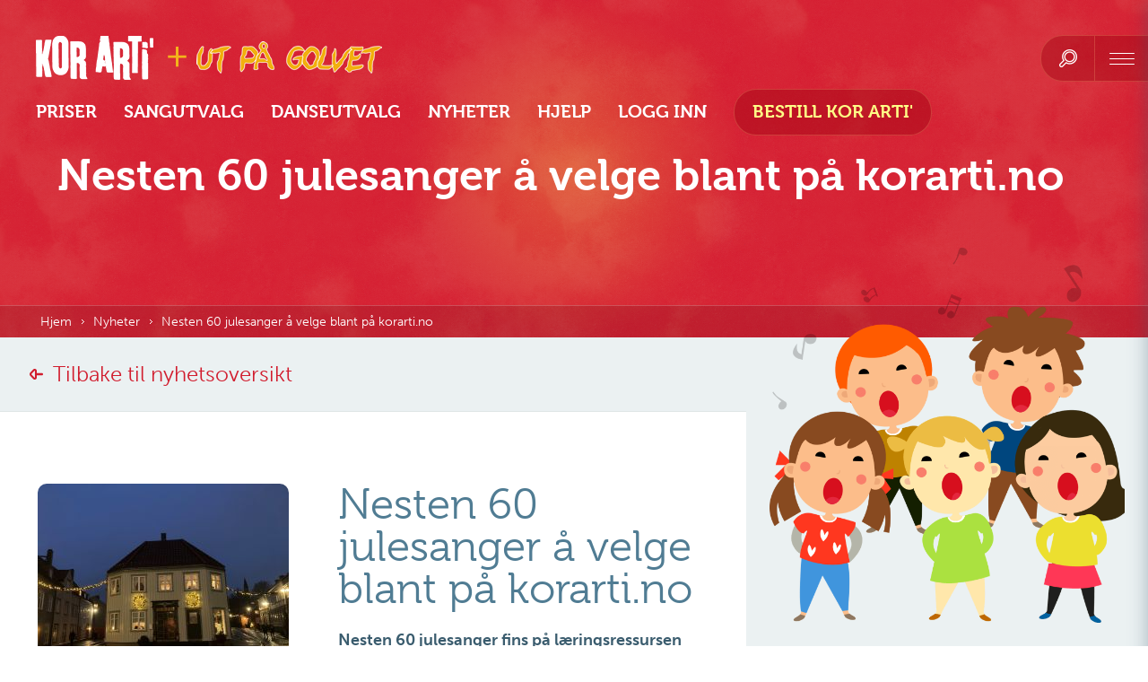

--- FILE ---
content_type: text/html; charset=UTF-8
request_url: https://www.korarti.no/nyheter/nesten-60-julesanger-a-velge-blant-pa-korartino
body_size: 11052
content:
<!DOCTYPE html>
<html lang="no">
<head>
	<meta charset="utf-8">
	<meta content="width=device-width, initial-scale=1, height=device-height"  name="viewport">
	<title>Nesten 60 julesanger å velge blant på korarti.no > Kor Arti'</title>
	<meta name="googleCaptchaSiteKey" id="googleCaptchaSiteKey" content="6LdIqIQgAAAAABRkGUJcVd7kTyJiJf4Bb4_dOuoH" />
	<link rel="apple-touch-icon" sizes="180x180" href="gfx/icons/apple-touch-icon.png">
	<link rel="icon" type="image/png" href="gfx/icons/favicon-32x32.png" sizes="32x32">
	<link rel="icon" type="image/png" href="gfx/icons/favicon-16x16.png" sizes="16x16">
	<link rel="manifest" href="gfx/icons/manifest.json">
	<link rel="mask-icon" href="gfx/icons/safari-pinned-tab.svg" color="#5bbad5">
	<meta name="theme-color" content="#ffffff">
	<meta name="description" content="">
	<base href="https://www.korarti.no">
	<meta name="apple-mobile-web-app-capable" content="no">
	<script src="js/ohi3cvk.js"></script>
	<script>Typekit.load()</script>
	<link rel="stylesheet" href="css/style.css?288bf6c">
					<script src="js_shared/jquery-1.9.1.min.js" type="text/javascript"></script>
<script type="text/javascript">
	var undef
	var pw_const = {
		PW_DEBUG: false,
		PW_PATH: 'https://www.korarti.no',
		PW_ENV: 'public',
					PW_BASE_PATH: 'https://www.korarti.no',
			PW_NODE_PATH: '/nyheter/nesten-60-julesanger-a-velge-blant-pa-korartino',
			PW_CURRENT_LANG: 'no'
						}
	var preloadedKw = {}
</script>
	<script type="text/javascript" src="https://www.korarti.no/js_shared/anchor.links.js"></script>

	<script src="js/client.global.js?288bf6c"></script>
		<!-- Google tag (gtag.js) -->
<script async src="https://www.googletagmanager.com/gtag/js?id=G-9PE0ZC0EZN"></script>
<script>
  window.dataLayer = window.dataLayer || [];
  function gtag(){dataLayer.push(arguments);}
  gtag('js', new Date());

  gtag('config', 'G-9PE0ZC0EZN');
</script>

</head>



<body class="publicSide">

<div class="overflowBox">

	<header					class="subpage"
			>

		<div class="bg" >

			<div class="logo" style="z-index: 1000 !important;">
				<a href="/"><img src="gfx/logo-combined-login-part1.png" alt="Kor Arti"></a>
				<a  href="/danseutvalg" ><img src="gfx/logo-combined-login-part2.png" alt="Ut på Golvet"></a>
			</div>

			
				<div role="navigation" class="secondNav">
					<div class="overlapBreaker"></div>
					<div class="navLinks">
													<a href="https://www.korarti.no/priser">Priser</a>
													<a href="https://www.korarti.no/sangutvalg">Sangutvalg</a>
													<a href="https://www.korarti.no/danseutvalg">Danseutvalg</a>
													<a href="https://www.korarti.no/nyheter">Nyheter</a>
													<a href="https://www.korarti.no/hjelp">Hjelp</a>
													<a href="https://www.korarti.no/logg-inn">Logg inn</a>
																			<a href="https://www.korarti.no/bestill-kor-arti" class="signUp">Bestill Kor Arti'</a>
											</div>
				</div>

			
			<div class="headerRight">
				<form class="search-trigger-form" action="https://www.korarti.no/global-sok" method="get">
					<span class="inputContainer">
						<input type="text" name="q" placeholder="Søk">
					</span>
				</form>
				<a href="#" role="search" title="Søk" class="searchTrigger"></a>
				<a href="#" role="navigation" title="Meny" class="menuTrigger"></a>
			</div>

			
			
			
			
				<div class="breadcrumb">
					<a href="/">Hjem</a>

																													<a href="https://www.korarti.no/nyheter">Nyheter</a>
																								<a href="https://www.korarti.no/nyheter/nesten-60-julesanger-a-velge-blant-pa-korartino">Nesten 60 julesanger å velge blant på korarti.no</a>
											
				</div>

			
			

							
									<div class="pageHeadingContainer">
						<div class="cell ">
							<h1>Nesten 60 julesanger å velge blant på korarti.no</h1>
						</div>
					</div>
							
		</div>

		<script>
			preloadedKw.search_read_more = "Les mer"
		</script>

	</header>

	<nav class="menuLayer">
					
	<ul class="reset">
					<li>
				<a href="https://www.korarti.no">Hjem</a>
							</li>
					<li>
				<a href="https://www.korarti.no/bestill-kor-arti">Bestill Kor Arti'</a>
							</li>
					<li>
				<a href="https://www.korarti.no/priser">Priser</a>
							</li>
					<li>
				<a href="https://www.korarti.no/brukervilkar">Brukervilkår</a>
							</li>
					<li>
				<a href="https://www.korarti.no/sangutvalg">Sangutvalg</a>
							</li>
					<li>
				<a href="https://www.korarti.no/danseutvalg">Danseutvalg</a>
							</li>
					<li>
				<a href="https://www.korarti.no/om-kor-arti">Om Kor Arti'</a>
							</li>
					<li class="active">
				<a href="https://www.korarti.no/nyheter">Nyheter</a>
							</li>
					<li>
				<a href="https://www.korarti.no/kontakt">Kontakt</a>
							</li>
					<li>
				<a href="https://www.korarti.no/hjelp">Hjelp</a>
							</li>
					<li>
				<a href="./gfx/egenerklaering_uu.pdf">Egenerklæring universiell utforming</a>
							</li>
			</ul>


			</nav>

	
			<div class="contentContainer">
		<div class="wrap clearfix">
			<div class="leftbar">
				<div class="backBtnContainer">
					<a href="https://www.korarti.no/nyheter">Tilbake til nyhetsoversikt</a>
				</div>
				<div class="pad">
											<article class="clearfix">
																<img src="https://www.korarti.no/gfx/media_c/1769.orig.4294ec8fe73924857558a988c8d6016c.jpg" alt="Bakklandet 1.jpg" style="float: left; margin: 0 55px 30px 0;">
														<h2>Nesten 60 julesanger å velge blant på korarti.no</h2>
							<p><strong>Nesten 60 julesanger fins p&aring; l&aelig;ringsressursen Kor Arti' digital for deg som abonnerer p&aring; tjenesten. Totalt fins 390 sanger fra&nbsp;</strong><strong>Kor Arti&rsquo;-serien p&aring; korarti.no.</strong></p>
<p>&nbsp;</p>
<p>For kort tid siden ble tre julesanger fra Kor Arti'-repertoaret digitalisert og utlagt som de tre siste sangene. Disse er</p>
<p>&nbsp;</p>
<ul>
<li>&laquo;Christmas Lights&raquo;&nbsp; &nbsp; &nbsp; &nbsp; &nbsp; (Av det britiske popul&aelig;rbandet Coldplay)</li>
<li>&laquo;Julen g&aring;te&raquo;&nbsp; &nbsp; &nbsp; &nbsp; &nbsp; &nbsp; &nbsp; &nbsp; &nbsp; &nbsp; &nbsp;(Skrevet av Otto Nilsen. V&aring;r versjon er av T. Lund og &Oslash;. Dolmen )</li>
<li>&laquo;Julemorgen&raquo;&nbsp; &nbsp; &nbsp; &nbsp; &nbsp; &nbsp; &nbsp; &nbsp; &nbsp; (Fra NRK sin julekalender&nbsp;med Nissa nyberget og Elisabeth Lindland)</li>
</ul>
<p>I tillegg kan du alts&aring; velge blant over 50 andre julesanger n&aring;r du har logget deg inn&nbsp; p&aring; korarti.no og klikker<span>&nbsp;</span><em>Jul</em><span>&nbsp;</span>i<span>&nbsp;</span><em>temamenyen</em>. Her finner du tradisjonelle julesanger og nyere julesanger - blant annet et julepotpurri fra MGPjr.</p>
<p>&nbsp;</p>
<p>Norsk kulturskoler&aring;d erfarer at desember er en m&aring;ned med sv&aelig;rt h&oslash;y trafikk p&aring; nettressursen Kor Arti' digital. Avspillingsloggen viser at det synges sv&aelig;rt mange julesanger i barnehager og skoler i f&oslash;rjulstida.</p>
<p>&nbsp;</p>
<p><strong>To arrangement tilpassa skolekorps og barns toneomfang</strong></p>
<p>&nbsp;</p>
<p>- Blant julesangutvalget fins ogs&aring; to julemelodier som er arrangert for korps og sang av Nils Graft&aring;s, &laquo;Det lyser i stille grender&raquo; og &laquo;N&aring; tennes tusen julelys&raquo;. Arrangementene er tilpassa skolekorpsniv&aring; og barns toneomfang, sier B&aring;rd Hestnes, r&aring;dgiver i Norsk kulturskoler&aring;d.</p>
						</article>
									</div>
			</div>
								<div role="complementary" class="rightbar">
			<div class="subImage"><img src="https://www.korarti.no/gfx/media_c/476.orig.388d412f892cb63ac7ded04589fe6613.png" alt="Illustration.png"></div>
			<div class="questionBox">
				<h2></h2>
				<div class="infoText"></div>
													<div class="rightBigBtns">
													<a href="https://www.korarti.no/bestill-kor-arti" class="signUpBtn"><span>Bestill Kor Arti'</span></a>
											</div>
							</div>
		</div>
		<script type="text/javascript">
			$(function() {
				$('.publicSide .leftbar').on('click', function() {
					var leftbarHeight = $('.publicSide .leftbar').outerHeight();
					if($(window).width() > 1200)
						$('.publicSide .rightbar').css('minHeight', leftbarHeight + 'px')

				})
				$(window).on('resize', function(){
					var leftbarHeight = $('.publicSide .leftbar').outerHeight();

					if($(window).width() > 1200) {
						$('.publicSide .rightbar').css('minHeight', leftbarHeight + 'px')
					} else
						$('.publicSide .rightbar').css('minHeight', 0 + 'px');
				}).trigger('resize');
			})
		</script>
	
		</div>
	</div>



	
	
		<footer>

			<div class="wrap clearfix">

				<div class="sitemapContainer">
					<h2>Nettstedkart</h2>
											
	<ul class="reset sitemap">
					<li>
				<a href="https://www.korarti.no">Hjem</a>
							</li>
					<li>
				<a href="https://www.korarti.no/bestill-kor-arti">Bestill Kor Arti'</a>
							</li>
					<li>
				<a href="https://www.korarti.no/priser">Priser</a>
							</li>
					<li>
				<a href="https://www.korarti.no/brukervilkar">Brukervilkår</a>
							</li>
					<li>
				<a href="https://www.korarti.no/sangutvalg">Sangutvalg</a>
							</li>
					<li>
				<a href="https://www.korarti.no/danseutvalg">Danseutvalg</a>
							</li>
					<li>
				<a href="https://www.korarti.no/om-kor-arti">Om Kor Arti'</a>
							</li>
					<li class="active">
				<a href="https://www.korarti.no/nyheter">Nyheter</a>
							</li>
					<li>
				<a href="https://www.korarti.no/kontakt">Kontakt</a>
							</li>
					<li>
				<a href="https://www.korarti.no/hjelp">Hjelp</a>
							</li>
					<li>
				<a href="./gfx/egenerklaering_uu.pdf">Egenerklæring universiell utforming</a>
							</li>
			</ul>


									</div>

								
									<div class="contactBox">
						<h2>Kontakt</h2>
													<a  class="email"  href="#" onclick="obscureAddr('post', 'korarti.no', '.no', this); return true;" ><span data-atr0="23r23rwed">post</span><span></span><span data-atr1="47890ew23421">@</span><span data-atr2="r42234532412">korarti.no</span></a>
																			<a class="mobile" href="#">73 56 20 00</a>
											</div>
				
				

				<div class="footerRight">
					<a class="backToTop" href="#">Tilbake til toppen</a>
																<a class="facebook" href="https://nb-no.facebook.com/KorArti/" target="_blank">Følg oss på Facebook</a>
																					<a href="http://www.kulturskoleradet.no" class="norskBtn" target="_blank"><img src="gfx/norsk.logo.new.png" height="40" alt=""></a>
									</div>

			</div>

			<div class="footerBottom">
													<a class="cookie" href="https://www.korarti.no/personvernerklaering-og-bruk-av-informasjonskapsler">Personvernerklæring og bruk av informasjonskapsler</a>
							</div>

		</footer>

	
</div>


</body>
</html>


--- FILE ---
content_type: text/css
request_url: https://www.korarti.no/css/style.css?288bf6c
body_size: 79422
content:
html{overflow-y:scroll;height:100%}body{font-size:18px;margin:0;padding:0;position:relative;color:#3a5c6e;font-family:"museo-sans";height:100%}body.mce-content-body{background:#fff}img{border:0;vertical-align:middle}fieldset{border:0;margin:0;padding:0}textarea{resize:vertical}a{cursor:pointer;text-decoration:none;color:#d11d2e}a:hover{text-decoration:underline}h1,h2,h3,h4,h5,h6{margin:0;padding:0;line-height:1em;font-family:"museo",serif}p,pre{margin:0;padding:0}header,section,footer,article{display:block}input,select,textarea,button{font-family:"museo-sans"}header{height:100%}.overflowBox{overflow-x:hidden;width:100%;box-sizing:border-box;position:relative}.wrap{width:1400px;margin:0 auto}@media only screen and (max-width: 1400px){.wrap{width:1200px}}@media only screen and (max-width: 1200px){.wrap{width:990px}}@media only screen and (max-width: 1000px){.wrap{width:100%}}header{background-image:url(../gfx/header.bg.png);background-position:center top;background-repeat:no-repeat;background-size:cover}header.frontpage{height:100%}header .bg{background-image:-moz-radial-gradient(50% 50%, circle closest-side, rgba(222,97,55,0.75) 0%, rgba(209,29,46,0.75) 100%);background-image:-webkit-radial-gradient(50% 50%, circle closest-side, rgba(222,97,55,0.75) 0%, rgba(209,29,46,0.75) 100%);background-image:-ms-radial-gradient(50% 50%, circle closest-side, rgba(222,97,55,0.75) 0%, rgba(209,29,46,0.75) 100%);height:510px;position:relative}header.frontpage .bg{height:100%}body.publicSide header.subpage .bg,body.publicSide header.subpage .bg:not(.large){height:100%}header .logo{position:absolute;left:40px;top:40px}header .headerRight{position:absolute;right:0;top:39px;background-color:rgba(156,0,15,0.4);border-left:1px solid rgba(255,186,124,0.24);border-top:1px solid rgba(255,186,124,0.24);border-bottom:1px solid rgba(255,186,124,0.24);font-size:0;border-radius:25px 0 0 25px;background-position:right 8px center;-webkit-transition:right 0.3s ease;-moz-transition:right 0.3s ease;-ms-transition:right 0.3s ease;-o-transition:right 0.3s ease;transition:right 0.3s ease;z-index:101}.mobile-fullscreen header .headerRight{display:none}header .headerRight.moved{right:280px}header .headerRight .inputContainer{display:inline-block;padding:5px 0 0 0;width:0;box-sizing:border-box;-webkit-transition:width 0.3s ease;-moz-transition:width 0.3s ease;-ms-transition:width 0.3s ease;-o-transition:width 0.3s ease;transition:width 0.3s ease}header .headerRight .inputContainer.open{padding:5px 0 0 20px;width:auto}header .headerRight .inputContainer input{border:0;background:none;color:#fff;height:35px;font-size:18px;width:0;-webkit-transition:width 0.3s ease;-moz-transition:width 0.3s ease;-ms-transition:width 0.3s ease;-o-transition:width 0.3s ease;transition:width 0.3s ease}header .headerRight .inputContainer.open input{width:150px;border-bottom:1px solid #fff}header .headerRight .menuTrigger{display:inline-block;width:59px;height:50px;background-image:url(../gfx/icon.hamburger.png);background-repeat:no-repeat;background-position:center center;border-left:1px solid rgba(255,186,124,0.24);position:relative;z-index:1001;vertical-align:top}header .headerRight .menuTrigger:hover{background-color:#fff;background-image:url(../gfx/icon.hamburger.red.png)}header .headerRight .menuTrigger.open{background-color:#fff;background-image:url(../gfx/icon.x.red.big.png)}header .headerRight .searchTrigger{z-index:10000;display:inline-block;width:59px;height:50px;background-image:url(../gfx/icon.magnify.white.png);background-repeat:no-repeat;background-position:center center;border-radius:25px 0 0 25px;vertical-align:top}header .headerRight .search-trigger-form{display:inline-block}header .userInfo{position:absolute;right:140px;top:54px;color:#fff;font-size:0;background-position:right 8px center;-webkit-transition:right 0.3s ease;-moz-transition:right 0.3s ease;-ms-transition:right 0.3s ease;-o-transition:right 0.3s ease;transition:right 0.3s ease}header .userInfo.moved,header .secondNav.moved{right:420px}header .userInfo.searchOpen,header .secondNav.searchOpen{right:307px}header .secondNav .navLinks{margin-left:40px}header .secondNav .overlapBreaker,header .secondNav .navLinks{vertical-align:top;display:inline-block}header .secondNav .overlapBreaker{z-index:1;width:300px;height:60px}@media only screen and (min-width: 1200px){header .secondNav .overlapBreaker{z-index:1;width:400px;display:inline-block;height:60px}}@media only screen and (max-width: 750px){header .secondNav .overlapBreaker{display:none}header .secondNav .navLinks{margin-left:0}}header .userInfo span{font-size:20px;margin-right:20px}header .userInfo span.mobile{display:none}@media only screen and (max-width: 1024px){header .userInfo span{display:none}header .userInfo span.mobile{display:initial}}header .userInfo a{color:#fff;font-size:18px;border:1px solid rgba(255,186,124,0.24);line-height:1em;padding:7px 47px 7px 22px;border-radius:20px;background-repeat:no-repeat;background-position:right 8px center;-webkit-transition:border 0.3s ease;-moz-transition:border 0.3s ease;-ms-transition:border 0.3s ease;-o-transition:border 0.3s ease;transition:border 0.3s ease}header .userInfo a.settings{background-image:url(../gfx/icon.settings.png);margin-right:20px;display:none}header .userInfo a.logout{background-image:url(../gfx/icon.logout.png)}header .userInfo a:hover{border:1px solid #fff;text-decoration:none}@media only screen and (max-width: 1000px){header .userInfo.moved{right:140px}}@media only screen and (max-width: 760px){header .userInfo.moved,header .userInfo{right:auto;left:0;width:100%;text-align:center;top:12px}header .secondNav.moved{right:0}}@media only screen and (max-width: 440px){header .userInfo span,header .userInfo a.settings{margin-right:10px}header .userInfo a{font-size:16px;padding:7px 35px 7px 10px}header .userInfo span{font-size:16px}}@media only screen and (max-width: 400px){header .headerRight.moved{right:190px}}header .secondNav{position:absolute;right:140px;top:39px;color:#fff;font-size:0;background-position:right 8px center;-webkit-transition:right 0.3s ease;-moz-transition:right 0.3s ease;-ms-transition:right 0.3s ease;-o-transition:right 0.3s ease;transition:right 0.3s ease;z-index:101}header .secondNav a{color:#fff;font-size:20px;font-weight:700;text-transform:uppercase;display:inline-block;line-height:1em;margin-top:16px;vertical-align:top;box-sizing:border-box;margin-right:30px;font-family:"museo";-webkit-transition:background 0.3s ease, color 0.3s ease;-moz-transition:background 0.3s ease, color 0.3s ease;-ms-transition:background 0.3s ease, color 0.3s ease;-o-transition:background 0.3s ease, color 0.3s ease;transition:background 0.3s ease, color 0.3s ease}header .secondNav a:hover{color:#fffe86;text-decoration:none}header .secondNav a.signUp{margin-top:0;padding:15px 20px;border:1px solid rgba(255,186,124,0.25);background-color:rgba(156,0,15,0.4);color:#fffe86;border-radius:25px;margin-right:0;-webkit-transition:background 0.3s ease, color 0.3s ease;-moz-transition:background 0.3s ease, color 0.3s ease;-ms-transition:background 0.3s ease, color 0.3s ease;-o-transition:background 0.3s ease, color 0.3s ease;transition:background 0.3s ease, color 0.3s ease}header .secondNav a.signUp:hover{background-color:#fff;color:#d11d2e;text-decoration:none}@media only screen and (max-width: 1200px){header .secondNav{top:42px}header .secondNav a{font-size:16px;margin-right:15px}}@media only screen and (max-width: 1000px){header .userInfo.moved,header .secondNav.moved,header .userInfo.searchOpen,header .secondNav.searchOpen{right:140px}}@media only screen and (max-width: 750px){header .secondNav{top:95px;right:auto;left:20px}header .secondNav a{font-size:14px;margin-right:15px}header .secondNav a.signUp{padding:0;margin-top:16px;background-color:transparent;border:0 !important}header .secondNav a.signUp:hover{background-color:transparent;color:#fffe86}}@media only screen and (max-width: 430px){header .secondNav a{font-size:12px;margin-right:8px}}header .frontImage{position:absolute;right:0;top:95px;width:47%;z-index:2}header .frontImage img{width:100%}.frontTextContainer{height:100%;display:table;width:50%}.frontTextContainer .cell{width:100%;display:table-cell;height:100%;vertical-align:middle;box-sizing:border-box;padding:5% 5% 0 5%;color:#fff}.frontTextContainer h1{font-size:calc(40px + 1.8vw);font-weight:700;margin-bottom:30px;margin-top:100px}.frontTextContainer .text{font-size:24px;font-weight:100;margin-bottom:40px}.frontTextContainer .btns{font-size:0}.frontTextContainer .btns a{display:inline-block;border:3px solid rgba(255,255,255,0.2);line-height:1em;color:#fff;font-size:34px;padding:25px 100px 25px 34px;border-radius:45px;font-family:"museo";background-image:url(../gfx/arrow.down.tail.white.png);background-repeat:no-repeat;background-position:right 55px center;text-decoration:none;-webkit-transition:border 0.3s ease;-moz-transition:border 0.3s ease;-ms-transition:border 0.3s ease;-o-transition:border 0.3s ease;transition:border 0.3s ease}.frontTextContainer .btns a.whiteBg{background-color:#fff;color:#d11d2e;background-image:url(../gfx/arrow.right.red.tail.png);box-shadow:0px 4px 0px 0px rgba(73,0,7,0.2);margin-right:20px}.frontTextContainer .btns a:hover{border:3px solid #fff}header .errorImage{position:absolute;right:0;bottom:0;width:40%}header .errorImage img{width:100%}@media only screen and (max-width: 1300px){header .errorImage{display:none}.frontTextContainer h1{font-size:40px;margin-bottom:20px}.frontTextContainer .text{font-size:22px;margin-bottom:20px}}@media only screen and (max-width: 1200px){.frontTextContainer .cell{vertical-align:middle;padding:0 5% 0}.frontTextContainer .text{font-size:20px;margin-bottom:10px}}@media only screen and (max-width: 500px){.frontTextContainer .btns a.whiteBg{margin-bottom:30px}}.pageHeadingContainer{height:100%;display:table;width:50%}body.publicSide header.subpage .pageHeadingContainer{width:100%}.pageHeadingContainer .cell{width:100%;display:table-cell;height:100%;vertical-align:middle;box-sizing:border-box;padding:125px 5%;color:#fff}.pageHeadingContainer .cell.center{text-align:center}.pageHeadingContainer h1{font-size:calc(30px + 1.5vw);font-weight:700;margin-bottom:30px;padding-top:4.1%}body.publicSide header.subpage.login .pageHeadingContainer h1{text-align:center}.pageHeadingContainer .errorTools{font-size:0;padding-top:30px}.pageHeadingContainer .errorTools .searchBox{background:rgba(156,0,15,0.4);border:1px solid rgba(255,186,124,0.25);padding:7px 20px;display:inline-block;border-radius:25px;font-size:0;vertical-align:top;margin-right:30px}.pageHeadingContainer .errorTools .searchBox input{border:0;border-bottom:1px solid rgba(255,255,255,0.3);background:0;color:#fff;height:30px;font-size:20px;width:247px;margin-right:9px}.pageHeadingContainer .errorTools .searchBox button{width:20px;height:20px;background:url(../gfx/icon.magnify.white.png) 0 0 no-repeat;display:inline-block;border:0;vertical-align:top;margin-top:6px;cursor:pointer}.pageHeadingContainer .errorTools a{display:inline-block;font-size:20px;border:3px solid rgba(255,186,124,0.25);border-radius:25px;color:#fff;line-height:1em;padding:11px 84px 11px 34px;background:url(../gfx/arrow.right.tail.white.png) right 53px center no-repeat;text-decoration:none;-webkit-transition:background 0.3s ease;-moz-transition:background 0.3s ease;-ms-transition:background 0.3s ease;-o-transition:background 0.3s ease;transition:background 0.3s ease}.pageHeadingContainer .errorTools a:hover{background-position:right 48px center}@media only screen and (max-width: 1000px){body.publicSide header.subpage .pageHeadingContainer .cell{vertical-align:bottom;padding:200px 5% 50px}}.songSearchBox{text-align:center;padding-top:220px}.songSearchBox input{box-shadow:inset 0px 4px 0px 0px rgba(0,0,0,0.1);background:#fff url(../gfx/icon.magnify.grey.trans.png) right 17px center no-repeat;border:0;height:80px;border-radius:40px;width:600px;font-size:30px;color:#6494a9;text-align:center;box-sizing:border-box;padding:0 70px 0 20px}@media only screen and (max-width: 1500px){.frontTextContainer h1{font-size:50px}.frontTextContainer .btns a{padding:17px 67px 17px 28px;background-position:right 28px center;font-size:24px}}@media only screen and (max-width: 1200px){.frontTextContainer .btns a{font-size:20px}}@media only screen and (max-width: 1000px){.frontTextContainer{width:100%;display:block;height:auto;padding:170px 0 0}header .frontImage{position:relative;width:100%;text-align:center;top:0;margin-bottom:-70px}header .frontImage img{display:inline-block;width:70%}}header .infoBox{text-align:center;margin-top:126px}header .infoBox .innerCell{display:inline-block;border:1px solid rgba(255,186,124,0.24);background:url(../gfx/icon.horn.png) 28px center no-repeat;padding:0 0 0 103px;font-size:0;border-radius:30px}header .infoBox .innerCell a{display:inline-block;line-height:1em;font-size:20px;color:#fff;border-left:1px solid rgba(255,186,124,0.24)}header .infoBox .innerCell a.latestReleases{padding:20px 67px 20px 38px;background:url(../gfx/arrow.right.tail.white.png) right 40px center no-repeat}header .infoBox .innerCell a.seeAll{padding:20px 36px 20px 36px}.breadcrumb{position:absolute;left:0;bottom:0;background:rgba(0,0,0,0.1);width:100%;border-top:1px solid rgba(255,255,255,0.2);padding:9px 45px;font-size:0}.breadcrumb a{color:#fff;font-size:14px;background:url(../gfx/arrow.right.white.small.png) 100% center no-repeat;padding:0 14px 0 0;display:inline-block;margin-right:10px}.breadcrumb a:last-child{background:none}@media only screen and (max-width: 1024px){header .bg{height:330px}header .logo img{max-width: 120px;}.songSearchBox{padding-top:141px}.songSearchBox input{height:60px;font-size:26px}header .infoBox{margin-top:62px}header .infoBox .innerCell a{font-size:18px}header .infoBox .innerCell a.latestReleases{padding:10px 57px 10px 25px;background-position:right 30px center}header .infoBox .innerCell a.seeAll{padding:10px 25px 10px 25px}.breadcrumb{padding:9px 30px}}@media only screen and (max-width: 760px){header .logo{top:57px;left:30px}body.publicSide header .logo{top:38px;left:20px}header .headerRight{top:50px}body.publicSide header .headerRight{top:32px}.songSearchBox{padding:126px 30px 0}.songSearchBox input{height:50px;width:100%;background-size:auto 40px;font-size:22px}header .infoBox{margin-top:47px}header .infoBox .innerCell{background:none;padding:0;border:none}header .infoBox .innerCell a{border-left:0}header .infoBox .innerCell a.latestReleases{border-radius:30px;border:1px solid rgba(255,186,124,0.24);display:block;margin-bottom:10px}header .infoBox .innerCell a.seeAll{display:block;padding:0}}nav.menuLayer{position:absolute;right:-280px;top:0;background:#fff;box-shadow:0px 0px 20px 0px rgba(58,92,110,0.4);width:280px;height:100%;z-index:1000;-webkit-transition:right 0.3s ease;-moz-transition:right 0.3s ease;-ms-transition:right 0.3s ease;-o-transition:right 0.3s ease;transition:right 0.3s ease}nav.menuLayer.open{right:0}nav.menuLayer ul{padding:40px 0 0 0}nav.menuLayer li a{display:block;padding:20px 50px;font-size:22px;color:#3a5c6e;line-height:1em;-webkit-transition:color 0.3s ease;-moz-transition:color 0.3s ease;-ms-transition:color 0.3s ease;-o-transition:color 0.3s ease;transition:color 0.3s ease;font-family:"museo"}nav.menuLayer li.active a,nav.menuLayer li a:hover{color:#d11d2e;text-decoration:none}nav.menuLayer li a span.new{display:inline-block;vertical-align:top;font-size:12px;background-color:#ebf1f2;padding:6px 10px;font-weight:700;margin-left:10px;color:#d11d2e;text-transform:uppercase;-webkit-border-radius:20px;border-radius:20px;line-height:1em}@media only screen and (max-width: 400px){nav.menuLayer{width:190px}nav.menuLayer li a{font-size:18px;padding:20px 20px}}.contentContainer{background:url(../gfx/content.bg.png) center top repeat-y}.contentContainer.video{background:#ebf1f2;text-align:center}body.publicSide .contentContainer{background:#fff}.contentContainer.fullWidth{background:#ebf1f2}.contentContainer .wrap{padding:100px 0}.contentContainer.fullWidth .wrap{padding:50px 0}body.publicSide .contentContainer .wrap{padding:0;width:100%;box-sizing:border-box}.contentContainer.fullWidth.detail{background:#fff}.contentContainer.fullWidth .wrap.globalSearch{padding:100px 5%}.contentContainer .description{margin-bottom:20px}body.publicSide .contentContainer .searchResults{padding:50px 5%}.contentContainer.headerRightBar .contentTopContainer{background-color:#FAFCFC;display:flex;flex-wrap:nowrap}.contentContainer.headerRightBar .leftbar{width:100%}.contentContainer.headerRightBar .leftbar>.pad{padding:0;margin-bottom:0}.contentContainer.headerRightBar .leftbar>.pad ~ .pad{padding:60px 5%;margin-bottom:40px}.contentContainer.headerRightBar .leftbar>.contentTopContainer .rightbar{display:block}@media only screen and (max-width: 1200px){.contentContainer.headerRightBar .leftbar>.contentTopContainer .rightbar{display:none}}.contentContainer.headerRightBar .leftbar>.contentTopContainer ~ .contentTopContainer .rightbar{display:none}@media only screen and (max-width: 1200px){.contentContainer.headerRightBar .leftbar>.contentTopContainer ~ .contentTopContainer .rightbar{display:block}}.contentContainer.headerRightBar .leftbar .rightbar.mobile{display:none}@media only screen and (max-width: 1200px){.contentContainer.headerRightBar .leftbar .rightbar.mobile{display:block;background-color:#FAFCFC}}.contentContainer.headerRightBar .leftbar article{background-color:#f5f7f8;width:70%;padding:60px 50px;box-sizing:border-box;display:inline-block;float:none;flex:3}.contentContainer.headerRightBar .leftbar .rightbar{flex:1;float:none;background-color:transparent;min-height:0}.contentContainer.headerRightBar .leftbar .rightbar .questionBox{margin-top:30px;margin-bottom:50px}.contentContainer.headerRightBar .leftbar .rightbar .questionBox h2{font-size:36px}.contentContainer.headerRightBar .leftbar .rightbar .questionBox .rightBigBtns .signUpBtn{max-width:400px;padding:20px 50px;white-space:nowrap;display:block}@media only screen and (max-width: 1200px){.contentContainer.headerRightBar .leftbar .rightbar .questionBox .rightBigBtns .signUpBtn{display:initial}}.contentContainer.headerRightBar .leftbar .rightbar .subImage{margin-top:0;height:30px}.contentContainer.headerRightBar .leftbar .rightbar .subImage img{width:100%;position:absolute;bottom:0}.contentContainer.headerRightBar .leftbar .pad .signUpContainer{padding:0}.contentContainer.headerRightBar .leftbar .pad h2,.contentContainer.headerRightBar .leftbar .pad .packets,.contentContainer.headerRightBar .leftbar .pad .roleContainer{text-align:center}.contentContainer.headerRightBar .leftbar .pad .packets li{max-width:500px}.contentContainer.headerRightBar .leftbar .pad .packets li[data-group="school"]{width:18%;margin:0 2% 0 0;margin-bottom:20px}.contentContainer.headerRightBar .leftbar .pad .packets li[data-group="municipality"],.contentContainer.headerRightBar .leftbar .pad .packets li[data-group="group"],.contentContainer.headerRightBar .leftbar .pad .packets li[data-group="kindergarten"]{width:48%;margin:0 2% 0 0;margin-bottom:20px}@media only screen and (max-width: 1200px){.contentContainer.headerRightBar .leftbar .pad .packets li[data-group="school"]{width:30%;margin:0 2% 0 0;margin-bottom:20px}.contentContainer.headerRightBar .leftbar .pad .packets li h3{font-size:28px}.contentContainer.headerRightBar .leftbar .pad .packets li .info,.contentContainer.headerRightBar .leftbar .pad .packets li .price{padding:10px 10px;font-size:16px}.contentContainer.headerRightBar .leftbar .pad .packets li .info span,.contentContainer.headerRightBar .leftbar .pad .packets li .price span{font-size:24px;margin-top:10px}.contentContainer.headerRightBar .leftbar .pad .packets li .btn a{max-width:150px}}@media only screen and (max-width: 750px){.contentContainer.headerRightBar .leftbar .pad .packets li[data-group="school"]{width:100%;margin:0 0 30px 0}.contentContainer.headerRightBar .leftbar .pad .packets li[data-group="municipality"],.contentContainer.headerRightBar .leftbar .pad .packets li[data-group="group"],.contentContainer.headerRightBar .leftbar .pad .packets li[data-group="kindergarten"]{width:100%;margin:0 0 30px 0}}@media only screen and (max-width: 1200px){.contentContainer.headerRightBar .contentTopContainer{flex-direction:column}.contentContainer.headerRightBar .leftbar article,.contentContainer.headerRightBar .leftbar .rightbar{width:100%}}@media only screen and (max-width: 600px){.contentContainer.headerRightBar .leftbar .rightbar .questionBox .rightBigBtns .signUpBtn{display:block}}.backBtnContainer{background:#ebf1f2;border-bottom:1px solid #dfe5e6;text-align:center}.publicSide .backBtnContainer{width:100%;text-align:left;box-sizing:border-box;padding:0 4%}.backBtnContainer a{color:#d11d2e;background:url(../gfx/arrow.left.red.tail.png) 0 center no-repeat;display:inline-block;padding:29px 0 29px 26px;line-height:1em;font-size:24px;text-decoration:none;-webkit-transition:padding 0.3s ease;-moz-transition:padding 0.3s ease;-ms-transition:padding 0.3s ease;-o-transition:padding 0.3s ease;transition:padding 0.3s ease}.backBtnContainer a:hover{padding:29px 0 29px 30px}@media only screen and (max-width: 1000px){.publicSide .backBtnContainer{position:static;left:0;top:0;width:100%;text-align:left;box-sizing:border-box;padding:0 20px}}.leftbar{float:left;width:1040px}body.publicSide .leftbar{float:left;width:65%;box-sizing:border-box;position:relative}body.publicSide .leftbar .pad{padding:80px 5%;margin-bottom:40px;box-sizing:border-box}body.publicSide .leftbar .pad article:not(:first-child){margin-top:20px}@media only screen and (max-width: 1400px){.contentContainer{background:url(../gfx/content.bg.1200.png) center top repeat-y}.leftbar{width:860px}}@media only screen and (max-width: 1200px){.contentContainer{background:url(../gfx/content.bg.1024.png) center top repeat-y}.leftbar{width:674px}body.publicSide .leftbar{width:100%;float:none;box-sizing:border-box}body.publicSide .leftbar .pad{padding:40px 30px}}@media only screen and (max-width: 1000px){.contentContainer{background:#ebf1f2}.contentContainer .wrap{padding:0}.contentContainer.fullWidth .wrap{padding:50px 20px;box-sizing:border-box}.leftbar{width:100%;float:none;background:#ebf1f2;box-sizing:border-box;padding:50px 20px}body.publicSide .leftbar{background:#fff;padding:0}body.publicSide .leftbar .pad{padding:60px 20px 40px}}h1.pageHeading{color:#507c93;font-size:28px;margin-bottom:30px}.tabContainer{display:none}.tabContainer.group1{display:block}ul.tabs{background-color:#fff;border-radius:20px;box-shadow:0px 1px 0px 0px rgba(189,208,211,0.5);font-size:0;padding:0 30px;margin-bottom:30px}ul.tabs li{display:inline-block;vertical-align:top;margin-right:20px}.tabs li a{font-size:20px;color:#d11d2e;display:block;line-height:1em;padding:13px 0}.tabs li.active a{background:url(../gfx/tip.up.w.border.png) center bottom no-repeat;font-weight:700}.boxList{font-size:0}.boxList li{display:inline-block;vertical-align:top;width:19%;margin:0 1.25% 20px 0;background-color:#fff;border-radius:15px;text-align:center;box-shadow:0px 1px 0px 0px rgba(189,208,211,0.5);-webkit-transition:box-shadow 0.3s ease;-moz-transition:box-shadow 0.3s ease;-ms-transition:box-shadow 0.3s ease;-o-transition:box-shadow 0.3s ease;transition:box-shadow 0.3s ease}.boxList li:nth-child(5n+5){margin:0 0 20px 0}.boxList li a,.frontDescriptionContainer .boxList li div.a{display:block;color:#507c93;font-size:24px;text-decoration:none;-webkit-transition:color 0.3s ease;-moz-transition:color 0.3s ease;-ms-transition:color 0.3s ease;-o-transition:color 0.3s ease;transition:color 0.3s ease}.boxList li a.title-only,.frontDescriptionContainer .boxList li div.a.title-only{padding:10px}.boxList li .image{height:130px;background-size:cover;background-repeat:no-repeat;background-position:center center;border-radius:15px 15px 0 0}.boxList li .title{line-height:1em;padding:18px 5px}.boxList li:hover{box-shadow:0px 4px 8px 0px rgba(189,208,211,0.5)}.boxList li a:hover{color:#d11d2e}.frontDescriptionContainer .boxList li:hover{box-shadow:none}@media only screen and (max-width: 1700px){.boxList li{width:23%;margin:0 2.6% 20px 0}.boxList li:nth-child(5n+5){margin:0 2.6% 20px 0}.boxList li:nth-child(4n+4){margin:0 0 20px 0}}@media only screen and (max-width: 1200px){.boxList li a,.frontDescriptionContainer .boxList li div.a{font-size:18px}.boxList li .image{height:124px}}@media only screen and (max-width: 760px){.boxList li{width:23%;margin:0 2.66% 20px 0}.boxList li:nth-child(5n+5){margin:0 2.66% 20px 0}.boxList li:nth-child(4n+4){margin:0 0 20px 0}}@media only screen and (max-width: 500px){.boxList li{width:48%;margin:0 4% 20px 0}.boxList li:nth-child(5n+5){margin:0 4% 20px 0}.boxList li:nth-child(4n+4){margin:0 0 20px 0}.boxList li:nth-child(2n+2){margin:0 0 20px 0}}.rightbar{float:right;width:300px}@media only screen and (max-width: 1200px){.rightbar{width:253px}}@media only screen and (max-width: 1000px){.rightbar{width:100%;float:none;background:#d9e4e6;border-top:1px solid #ccdadf;padding:50px 0 0}}.rightbar h2{color:#507c93;font-size:28px;padding:0 20px 30px;line-height:1em}.rightbar h2.songTitle{font-size:34px;font-weight:700;padding:0 20px}.rightbar .songAuthor{font-size:14px;padding:0 20px 21px}.rightbar .text{font-size:16px;padding:0 20px;margin-bottom:30px}.rightbar a.youtube,.rightbar a.spotify{display:block;margin:0 20px;background-color:#fff;background-image:url(../gfx/icon.spotify.png);background-position:right 4px center;background-repeat:no-repeat;line-height:1em;color:#507c93;box-shadow:inset 0px -1px 0px 0px #bdd0d3;padding:10px 46px 12px 24px;border-radius:20px;margin-bottom:10px}.rightbar a.youtube{background-image:url(../gfx/icon.youtube.png)}.rightbar .filterContainer{margin:0 20px 30px;position:relative}.rightbar .filterContainer .trigger{color:#d11d2e;font-size:18px;background-image:url(../gfx/arrow.down.red.png);background-position:right 25px center;background-repeat:no-repeat;background-color:#ecf2f3;padding:11px 44px 13px 25px;box-shadow:inset 0px -1px 0px 0px #bdd0d3;display:block;border-radius:25px}.rightbar .filterContainer .trigger.open{background-color:#fff;border-radius:25px 25px 0 0;background-image:url(../gfx/arrow.up.red.png)}.rightbar .filterContainer .slideContent{position:absolute;left:0;top:45px;background:#fff;width:100%;border-radius:0 0 25px 25px;border-top:1px solid #bdd0d3;box-shadow:inset 0px -1px 0px 0px #bdd0d3;display:none}.rightbar .filterContainer .slideContent a{color:#507c93;display:block;font-size:18px;padding:12px 23px 12px 23px;line-height:1em;border-bottom:1px solid #bdd0d3}.rightbar .filterContainer .slideContent a:last-child{border-radius:0 0 25px 25px;border-bottom:0}.rightbar ul.songList{border-top:1px solid #ebf1f2}.rightbar ul.songList li{border-bottom:1px solid #ebf1f2}.rightbar ul.songList li:nth-child(even){background:#dfe8ea}.rightbar ul.songList li a{color:#3a5c6e;font-size:20px;padding:16px 80px 16px 20px;display:block;background:url(../gfx/icon.play.medium.png) right 10px center no-repeat;-webkit-transition:background 0.3s ease, color 0.3s ease;-moz-transition:background 0.3s ease, color 0.3s ease;-ms-transition:background 0.3s ease, color 0.3s ease;-o-transition:background 0.3s ease, color 0.3s ease;transition:background 0.3s ease, color 0.3s ease}.rightbar ul.songList li a:hover{background:#fff url(../gfx/icon.play.medium.red.png) right 10px center no-repeat;text-decoration:none;color:#d11d2e}.rightbar ul.songList li a span{font-size:14px;display:block}@media only screen and (max-width: 1000px){.rightbar ul.songList{font-size:0}.rightbar ul.songList li{display:inline-block;vertical-align:top;width:50%;box-sizing:border-box}}@media only screen and (max-width: 500px){.rightbar ul.songList li{display:block;width:100%}}.rightbar .songListOptions{border-top:1px solid #ccdadf;margin-top:30px}.rightbar .songListOptions a.trigger{color:#3a5c6e;font-size:20px;font-weight:700;padding:20px 10px 20px 50px;display:block;background-image:url(../gfx/arrow.down.blue.tail.png);background-repeat:no-repeat;background-position:20px center;border-bottom:1px solid #ccdadf;text-decoration:none;-webkit-transition:color 0.3s ease;-moz-transition:color 0.3s ease;-ms-transition:color 0.3s ease;-o-transition:color 0.3s ease;transition:color 0.3s ease}.rightbar .songListOptions a.trigger:hover{color:#d11d2e}.rightbar .songListOptions a.trigger.open{background-image:url(../gfx/arrow.up.red.tail.png);color:#d11d2e}.rightbar .songListOptions .slideContent{background:#ebf1f2;padding:15px 20px;display:none}.rightbar .songListOptions .slideContent h3{font-size:16px;font-weight:700;margin-bottom:12px}.rightbar .songListOptions .slideContent .item{margin-bottom:10px}.rightbar .songListOptions .slideContent .item a{display:block;border:1px solid #d4e0e4;padding:14px 10px 14px 58px;border-radius:30px;line-height:1em;font-size:18px;background-image:url(../gfx/icon.song.png);background-repeat:no-repeat;background-position:3px center;background-size:40px 40px;color:#253b46;font-weight:100;text-decoration:none;-webkit-transition:color 0.3s ease;-moz-transition:color 0.3s ease;-ms-transition:color 0.3s ease;-o-transition:color 0.3s ease;transition:color 0.3s ease}.rightbar .songListOptions .slideContent .item a:hover{color:#d11d2e}.contentTopContainer{background:#fff;border-bottom:1px solid #dfe5e6;color:#507c93}.contentTopContainer .wrap{padding:50px 0}.contentTopContainer .icon{float:left;margin:0 40px 0 0;width:20%}.contentTopContainer .icon img{border-radius:50%;width:100%}.contentTopContainer h1{font-size:calc(24px + 1.6vw);margin-bottom:20px}.contentTopContainer h1.searchResult{font-weight:300;text-align:center;margin-bottom:30px}.contentTopContainer h1.searchResult strong{font-weight:700}.signUpContainer{padding:60px 0}@media only screen and (max-width: 1000px){.signUpContainer{padding:30px 0}}.signUpContainer h2{font-size:calc(30px + 1.1vw);font-weight:300;color:#507c93;margin-bottom:35px}.signUpContainer ul.packets{font-size:0;margin-bottom:80px}.signUpContainer ul.packets li{display:inline-block;width:32%;margin:0 2% 0 0;font-size:18px;text-align:center;background-color:#f5f7f8;border:2px solid #e5ecee;box-sizing:border-box;border-radius:8px;font-weight:100;vertical-align:top;cursor:pointer;-webkit-transition:background-color 0.3s ease, border 0.3s ease;-moz-transition:background-color 0.3s ease, border 0.3s ease;-ms-transition:background-color 0.3s ease, border 0.3s ease;-o-transition:background-color 0.3s ease, border 0.3s ease;transition:background-color 0.3s ease, border 0.3s ease}.signUpContainer ul.packets li:hover{background-color:#fff;border:2px solid #c7ced0}.signUpContainer ul.packets.order li{background-color:#fff;cursor:auto}.signUpContainer ul.packets li.active{background-color:#fff;background-image:url(../gfx/tip.up.green.png);background-repeat:no-repeat;background-position:center bottom;border:2px solid #3ea600}.signUpContainer ul.packets li:nth-child(3n+3){margin:0}.signUpContainer ul.packets li h3{font-size:34px;font-weight:300;padding:25px 10px;border-bottom:1px solid #e5ecee}.signUpContainer ul.packets li h3 strong{font-weight:900}.signUpContainer ul.packets li .info{padding:20px 14px;border-bottom:1px solid #e5ecee}.signUpContainer ul.packets li .price{padding:20px 10px;border-bottom:1px solid #e5ecee}.signUpContainer ul.packets li .price span{display:block;color:#d11d2e;font-weight:900;font-size:32px}.signUpContainer ul.packets li.active .price span{color:#3ea600}.signUpContainer ul.packets li .btn{padding:20px 30px}.signUpContainer ul.packets li .btn a{display:inline-block;line-height:1em;color:#fff;background-image:-moz-linear-gradient(0deg, #d11d2e 0%, #de6137 100%);background-image:-webkit-linear-gradient(0deg, #d11d2e 0%, #de6137 100%);background-image:-ms-linear-gradient(0deg, #d11d2e 0%, #de6137 100%);box-shadow:inset 0px -3px 0px 0px rgba(0,0,0,0.2);font-size:calc(20px + 0.4vw);border-radius:30px;font-weight:300;text-decoration:none;width:100%;text-align:left;font-family:"museo";-webkit-transition:background 0.3s ease;-moz-transition:background 0.3s ease;-ms-transition:background 0.3s ease;-o-transition:background 0.3s ease;transition:background 0.3s ease}.signUpContainer ul.packets li .btn a span{display:block;background:url(../gfx/arrow.right.tail.white.png) right 16% center no-repeat;padding:12px 40px 12px 20px}.signUpContainer ul.packets li:hover .btn a{background-image:-moz-linear-gradient(0deg, #268700 0%, #47b100 100%);background-image:-webkit-linear-gradient(0deg, #268700 0%, #47b100 100%);background-image:-ms-linear-gradient(0deg, #268700 0%, #47b100 100%)}.signUpContainer ul.packets li.active .btn a{background-image:-moz-linear-gradient(0deg, #268700 0%, #47b100 100%);background-image:-webkit-linear-gradient(0deg, #268700 0%, #47b100 100%);background-image:-ms-linear-gradient(0deg, #268700 0%, #47b100 100%)}.signUpContainer ul.packets li.active .btn a span{background:url(../gfx/icon.selected.png) right 7px center no-repeat}@media only screen and (max-width: 750px){.signUpContainer ul.packets li{width:100%;margin:0 0 30px 0}.signUpContainer ul.packets li:nth-child(3n+3){margin:0 0 30px}}.signUpContainer .roleContainer{font-size:0;margin-bottom:80px}.signUpContainer .roleContainer .role{display:none;width:33.3333%;height:136px;vertical-align:top;border-width:2px 1px 2px 1px;border-style:solid;border-color:#e5ecee;box-sizing:border-box}@media only screen and (max-width: 750px){.signUpContainer .roleContainer .role{width:auto}}.signUpContainer .roleContainer>.role.visible{display:inline-block;-webkit-border-radius:8px;-moz-border-radius:8px;border-radius:8px}.signUpContainer .roleContainer .role a{display:block;line-height:1em;width:100%;text-align:center;font-size:calc(20px + 1vw);color:#d11d2e;text-decoration:none;height:100%;box-sizing:border-box;padding:45px 10px 0 10px}.signUpContainer .roleContainer .role a span{font-size:16px;font-weight:100;color:#507c93;display:block;line-height:1em;padding-top:6px}.signUpContainer .roleContainer .role.selected{background:#fff;background-image:url(../gfx/tip.up.green.png);background-repeat:no-repeat;background-position:center bottom;border-color:#3ea600;border-width:2px}.signUpContainer .roleContainer .role.selected a{color:#3ea600}@media only screen and (max-width: 1000px){.signUpContainer .roleContainer .role{height:100px}.signUpContainer .roleContainer .role a{padding:33px 10px 0}.signUpContainer .roleContainer .role:nth-child(3) a{padding:14px 10px 0}}.messages{background-color:#fff;-webkit-box-shadow:0 1px 1px rgba(0,0,0,0.2);box-shadow:0 1px 1px rgba(0,0,0,0.2);font-size:16px;text-transform:uppercase}.messages .message{padding:18px 84px 18px 18px;background:url(../gfx/error.png) 93% center no-repeat;color:#da0000;display:none;margin-bottom:30px}.messages .message.success{background:url(../gfx/success.png) 93% center no-repeat;color:#3ea600}.messages.outside-box{-webkit-box-shadow:none;box-shadow:none}.messages.outside-box .message{display:none;margin:15px 0}.messages.outside-box .message.duplicate{background:url(../gfx/warning.png) 93% center no-repeat;color:#e7b300}.formContainer{background:#f5f7f8;padding:30px;border:2px solid #e5ecee;border-radius:15px}.formContainer h3{color:#507c93;font-size:40px;font-weight:300;border-bottom:1px solid #e5ecee;line-height:1em;padding:0 0 18px 0;margin-bottom:20px}.formContainer .row{margin-bottom:30px}.formContainer label{width:48%;float:left;display:block}.formContainer label.right{float:right}.formContainer label.wide{float:none;width:100%}.formContainer label span{font-weight:300;font-size:18px;color:#507c93;padding:0 0 12px 30px;display:block;line-height:1em}.formContainer input{width:100%;background:#fff;border:0;box-shadow:inset 0px 4px 0px 0px rgba(37,59,70,0.1);height:50px;box-sizing:border-box;padding:0 30px;color:#3a5c6e;font-size:20px;font-weight:100;border-radius:25px;line-height:1em}.formContainer label.green input{background:#fff url(../gfx/icon.check.green.png) right 15px center no-repeat;border:2px solid #3ea600;box-shadow:none}.formContainer label.red input{background:#fff url(../gfx/icon.x.red.png) right 15px center no-repeat;border:2px solid #da0000;box-shadow:none}.formContainer .selectContainer{position:relative}.formContainer .selectContainer a.selectTrigger{background-image:url(../gfx/select.arrow.down.png);background-repeat:no-repeat;background-position:right 26px center;-webkit-transition:border-radius 0.3s ease;-moz-transition:border-radius 0.3s ease;-ms-transition:border-radius 0.3s ease;-o-transition:border-radius 0.3s ease;transition:border-radius 0.3s ease;display:block;background-color:#fff;height:50px;box-sizing:border-box;box-shadow:inset 0px 4px 0px 0px rgba(37,59,70,0.1);border-radius:25px;font-size:18px;padding:15px 30px 0;color:#3a5c6e;text-decoration:none}.formContainer label.red .selectContainer a.selectTrigger{color:#da0000}.formContainer .selectContainer a.selectTrigger.open{background-image:url(../gfx/select.arrow.up.png);border-radius:10px 10px 0 0;border-bottom:1px solid #dedede}.formContainer .selectContainer .selectSlideContent{position:absolute;left:0;top:100%;background:#fff;box-shadow:0px 3px 0px 0px rgba(0,0,0,0.1);border-radius:0 0 10px 10px;display:none;z-index:100;width:100%}.formContainer .selectContainer .selectSlideContent a{border-radius:0;background:none;box-shadow:none;border-bottom:1px solid #dedede;-webkit-transition:background 0.3s ease;-moz-transition:background 0.3s ease;-ms-transition:background 0.3s ease;-o-transition:background 0.3s ease;transition:background 0.3s ease;padding:10px 30px;display:block;font-size:18px;color:#3a5c6e;text-decoration:none}.formContainer .selectContainer .selectSlideContent a:hover{background:#ececec}.formContainer .selectContainer .selectSlideContent a:last-child{border-bottom:none;border-radius:0 0 10px 10px}.formContainer .row.billing{background:#eff3f4;border:1px solid #e5ecee;padding:50px 30px;border-radius:10px}.formContainer label .checkbox{display:inline-block;background-image:url(../gfx/icon.checkbox.png);background-position:0 center;background-repeat:no-repeat;padding:16px 0 16px 72px;line-height:1em}.formContainer label .checkbox.checked{background-image:url(../gfx/icon.checkbox.checked.png)}.formContainer label .checkbox a,.formContainer label a{color:#d11d2e}.formContainer label a.checkbox{color:#507c93}.formContainer .orgNrContainer{background-color:#fff;background-image:url(../gfx/org.nr.screenshot.jpg);background-position:right center;background-repeat:no-repeat;background-size:50% auto;border:1px solid #e5ecee;border-radius:10px}#municipality_signup_form .formContainer .orgNrContainer{background-image:url(../gfx/org.nr2.screenshot.jpg)}.formContainer .orgNrContainer .leftBox{width:50%;box-sizing:border-box;padding:20px 30px 20px;background-color:#eff3f4}.formContainer .orgNrContainer .leftBox .text{margin-bottom:27px;line-height:1.4em}.formContainer .orgNrContainer .leftBox .text a{color:#d11d2e;font-weight:900;text-decoration:underline}.formContainer .billingContent{display:none}.btnContainer{text-align:center;padding-top:70px}.btnContainer button{font-family:"museo";display:inline-block;border:0;line-height:1em;color:#fff;font-size:calc(24px + 1.2vw);border-radius:55px;background-image:-moz-linear-gradient(0deg, #d11d2e 0%, #de6137 100%);background-image:-webkit-linear-gradient(0deg, #d11d2e 0%, #de6137 100%);background-image:-ms-linear-gradient(0deg, #d11d2e 0%, #de6137 100%);box-shadow:inset 0px -3px 0px 0px rgba(0,0,0,0.2);text-decoration:none;margin-bottom:20px}.btnContainer button span{padding:25px 144px 25px 98px;display:block;background:url(../gfx/arrow.right.tail.white.png) right 97px center no-repeat;-webkit-transition:background 0.3s ease;-moz-transition:background 0.3s ease;-ms-transition:background 0.3s ease;-o-transition:background 0.3s ease;transition:background 0.3s ease}.btnContainer button:hover{color:#fffe86}.btnContainer button:hover span{background:url(../gfx/arrow.right.tail.yellow.png) right 94px center no-repeat}@media only screen and (max-width: 750px){.formContainer{padding:20px}.formContainer .row{margin-bottom:0}.formContainer .row.billing{margin-bottom:30px;padding:20px 30px}.formContainer .row.billing label{margin-bottom:0}.formContainer label{float:none;width:100%;margin-bottom:30px}.formContainer label.right{float:none;width:100%}.formContainer .orgNrContainer{background-position:left bottom;height:auto;padding-bottom:178px;background-size:auto;margin-bottom:30px}.formContainer .orgNrContainer .leftBox{width:100%}.btnContainer button span{padding:20px 100px 20px 30px;background-position:right 30px center}.btnContainer button:hover span{background-position:right 26px center}}@media only screen and (max-width: 600px){.formContainer input{height:40px;border-radius:20px}.btnContainer button span{padding:15px 100px 15px 30px}}.latestNewsContainer{padding:60px 4% 40px;background:#f7f9fa}.latestNewsContainer h2.title{color:#d11d2e;font-size:calc(30px + 1.6vw);font-weight:100;background:url(../gfx/icon.horn.red.png) 0 center no-repeat;padding:19px 0 19px 119px;margin-top:-40px;margin-bottom:40px;min-height:88px;box-sizing:border-box}.latestNewsContainer .btn a{font-family:"museo";display:inline-block;background-image:-moz-linear-gradient(0deg, #d11d2e 0%, #de6137 100%);background-image:-webkit-linear-gradient(0deg, #d11d2e 0%, #de6137 100%);background-image:-ms-linear-gradient(0deg, #d11d2e 0%, #de6137 100%);box-shadow:inset 0px -3px 0px 0px rgba(0,0,0,0.2);color:#fff;font-size:30px;line-height:1em;text-decoration:none;border-radius:35px}.latestNewsContainer .btn a span{display:block;padding:14px 100px 14px 50px;background-image:url(../gfx/arrow.right.tail.white.png);background-position:right 50px center;background-repeat:no-repeat;-webkit-transition:background 0.3s ease;-moz-transition:background 0.3s ease;-ms-transition:background 0.3s ease;-o-transition:background 0.3s ease;transition:background 0.3s ease}.latestNewsContainer .btn a:hover{color:#fffe86}.latestNewsContainer .btn a:hover span{background-position:right 46px center;background-image:url(../gfx/arrow.right.tail.yellow.png)}ul.listTabs{font-size:0;border-radius:10px;border:2px solid #e5ecee;margin-bottom:60px;box-sizing:border-box;background:#f5f7f8}.listTabs li{display:inline-block;vertical-align:top}.listTabs.songs li{width:33.333%}.listTabs li a{font-family:"museo";display:block;font-size:26px;line-height:1em;color:#d11d2e;text-decoration:none;padding:15px 20px;border-right:2px solid #e5ecee;background:#f5f7f8;box-sizing:border-box}.listTabs.songs li a{text-align:center}.listTabs li.active a{background:#fff url(../gfx/active.tab.bg.png) center bottom no-repeat}.listTabs li:first-child a{border-radius:10px 0 0 10px}.listTabs li:last-child a{border-radius:0 10px 10px 0;border-right:none}@media only screen and (max-width: 1000px){ul.listTabs{border:0;border-top:1px solid #e5ecee;border-left:1px solid #e5ecee;background:none;border-radius:0}.listTabs li{width:25%}.listTabs li a{padding:15px 0;text-align:center;border-right:1px solid #e5ecee;border-bottom:1px solid #e5ecee;font-size:20px}.listTabs li:first-child a{border-radius:0}.listTabs li:last-child a{border-radius:0;border-right:1px solid #e5ecee}}@media only screen and (max-width: 550px){.listTabs li{width:50%}.listTabs.songs li{width:100%}}.faqContainer{display:none}.faqContainer.faqTab1{display:block}.faqList{border:2px solid #e5ecee;border-radius:10px}.faqList li>a{font-size:26px;line-height:1em;color:#3a5c6e;display:block;border-bottom:1px solid #e5ecee;text-decoration:none;font-family:"museo"}.faqList li a:hover{color:#d11d2e}.faqList li:last-child a{border-bottom:none}.faqList li a span{background-image:url(../gfx/arrow.down.medium.png);background-position:right 40px center;background-repeat:no-repeat;display:block;padding:20px 68px 20px 38px}.faqList li.open a{color:#d11d2e}.faqList li.open a:hover{text-decoration:underline}.faqList li.open>a{background-image:url(../gfx/faq.active.bg.png);background-position:0 100%;background-repeat:no-repeat}.faqList li.open a span{background-image:url(../gfx/arrow.down.red.medium.png)}.faqList li .slideContent{background:#f5f7f8;padding:40px 38px;display:none}@media only screen and (max-width: 1200px){.faqList li a{font-size:22px}}@media only screen and (max-width: 1000px){.faqList li a span{font-size:20px;padding:15px 48px 15px 20px;background-position:right 20px center}.faqList li .slideContent{font-size:16px;padding:20px}}.rightbar{float:right;width:300px}body.publicSide .rightbar{float:right;width:35%;box-sizing:border-box;padding:0 2%;background:#ebf1f2}.rightbar .subImage{width:100%;margin-top:-200px;margin-bottom:30px;position:relative;z-index:100}.rightbar .subImage img{width:100%}@media only screen and (max-width: 1400px){.rightbar .subImage{margin-top:-100px}}@media only screen and (max-width: 1200px){.rightbar{width:253px}body.publicSide .rightbar{float:none;width:100%;padding:40px 30px;box-sizing:border-box}.rightbar .subImage{display:none}}@media only screen and (max-width: 1000px){.rightbar{width:100%;float:none;background:#d9e4e6;border-top:1px solid #ccdadf;padding:50px 0 0}}.rightbar h2{color:#507c93;font-size:28px;padding:0 20px 30px;line-height:1em}.rightbar h2.songTitle{font-size:34px;font-weight:700;padding:0 20px}.rightbar .songAuthor{font-size:20px;padding:10px 20px 21px}.rightbar .songAuthor p{font-size:14px;padding-top:10px}.rightbar .text{font-size:16px;padding:0 20px;margin-bottom:30px}.rightbar a.youtube,.rightbar a.spotify{display:block;margin:0 20px;background-color:#fff;background-image:url(../gfx/icon.spotify.png);background-position:right 4px center;background-repeat:no-repeat;line-height:1em;color:#507c93;box-shadow:inset 0px -1px 0px 0px #bdd0d3;padding:10px 46px 12px 24px;border-radius:20px;margin-bottom:10px}.rightbar a.youtube{background-image:url(../gfx/icon.youtube.png)}.rightbar .filterContainer{margin:0 20px 30px;position:relative}.rightbar .filterContainer .trigger{color:#d11d2e;font-size:18px;background-image:url(../gfx/arrow.down.red.png);background-position:right 25px center;background-repeat:no-repeat;background-color:#ecf2f3;padding:11px 44px 13px 25px;box-shadow:inset 0px -1px 0px 0px #bdd0d3;display:block;border-radius:25px}.rightbar .filterContainer .trigger.open{background-color:#fff;border-radius:25px 25px 0 0;background-image:url(../gfx/arrow.up.red.png)}.rightbar .filterContainer .slideContent{position:absolute;left:0;top:45px;background:#fff;width:100%;border-radius:0 0 25px 25px;border-top:1px solid #bdd0d3;box-shadow:inset 0px -1px 0px 0px #bdd0d3;display:none}.rightbar .filterContainer .slideContent a{color:#507c93;display:block;font-size:18px;padding:12px 23px 12px 23px;line-height:1em;border-bottom:1px solid #bdd0d3}.rightbar .filterContainer .slideContent a:last-child{border-radius:0 0 25px 25px;border-bottom:0}.rightbar ul.songList{border-top:1px solid #ebf1f2}.rightbar ul.songList li{border-bottom:1px solid #ebf1f2}.rightbar ul.songList li:nth-child(even){background:#dfe8ea}.rightbar ul.songList li a{color:#3a5c6e;font-size:20px;padding:16px 80px 16px 20px;display:block;background:url(../gfx/icon.play.medium.png) right 10px center no-repeat;-webkit-transition:background 0.3s ease, color 0.3s ease;-moz-transition:background 0.3s ease, color 0.3s ease;-ms-transition:background 0.3s ease, color 0.3s ease;-o-transition:background 0.3s ease, color 0.3s ease;transition:background 0.3s ease, color 0.3s ease}.rightbar ul.songList li a:hover{background:#fff url(../gfx/icon.play.medium.red.png) right 10px center no-repeat;text-decoration:none;color:#d11d2e}.rightbar ul.songList li a span{font-size:14px;display:block}@media only screen and (max-width: 1000px){.rightbar ul.songList{font-size:0}.rightbar ul.songList li{display:inline-block;vertical-align:top;width:50%;box-sizing:border-box}}@media only screen and (max-width: 500px){.rightbar ul.songList li{display:block;width:100%}}.rightbar .songListOptions{border-top:1px solid #ccdadf;margin-top:30px}.rightbar .songListOptions a.trigger{color:#3a5c6e;font-size:20px;font-weight:700;padding:20px 10px 20px 50px;display:block;background-image:url(../gfx/arrow.down.blue.tail.png);background-repeat:no-repeat;background-position:20px center;border-bottom:1px solid #ccdadf;text-decoration:none;-webkit-transition:color 0.3s ease;-moz-transition:color 0.3s ease;-ms-transition:color 0.3s ease;-o-transition:color 0.3s ease;transition:color 0.3s ease}.rightbar .songListOptions a.trigger:hover{color:#d11d2e}.rightbar .songListOptions a.trigger.open{background-image:url(../gfx/arrow.up.red.tail.png);color:#d11d2e}.rightbar .songListOptions .slideContent{background:#ebf1f2;padding:15px 20px;display:none}.rightbar .songListOptions .slideContent h3{font-size:16px;font-weight:700;margin-bottom:12px}.rightbar .songListOptions .slideContent .item{margin-bottom:10px}.rightbar .songListOptions .slideContent .item a{display:block;border:1px solid #d4e0e4;padding:14px 10px 14px 58px;border-radius:30px;line-height:1em;font-size:18px;background-image:url(../gfx/icon.song.png);background-repeat:no-repeat;background-position:3px center;color:#253b46;font-weight:100;text-decoration:none;-webkit-transition:color 0.3s ease;-moz-transition:color 0.3s ease;-ms-transition:color 0.3s ease;-o-transition:color 0.3s ease;transition:color 0.3s ease}.rightbar .songListOptions .slideContent .item a:hover{color:#d11d2e}.rightbar .questionBox{text-align:center;margin-bottom:40px}.rightbar .questionBox h2{font-size:44px;color:#507c93;font-weight:300;padding:0 0 20px 0}.rightbar .questionBox .btns{font-size:0;text-align:left;padding-top:18px}.rightbar .questionBox .btns a{display:inline-block;color:#3a5c6e;border:2px solid #c4d4da;padding:14px 0;width:48%;text-align:center;line-height:1em;font-size:18px;box-sizing:border-box;border-radius:30px}.rightbar .questionBox .btns a.email{background:url(../gfx/icon.email.png) 24px center no-repeat;margin-right:4%}.rightbar .questionBox .btns a.mobile{background:url(../gfx/icon.mobile.png) 24px center no-repeat}.rightbar .infoText{margin-bottom:30px}.rightbar .rightBigBtns a{font-family:"museo";display:block;font-size:28px;color:#d11d2e;font-weight:300;text-align:center;border:1px solid #e4bcc1;line-height:1em;padding:20px 0;border-radius:35px;margin-bottom:25px;-webkit-transition:background 0.3s ease, color 0.3s ease;-moz-transition:background 0.3s ease, color 0.3s ease;-ms-transition:background 0.3s ease, color 0.3s ease;-o-transition:background 0.3s ease, color 0.3s ease;transition:background 0.3s ease, color 0.3s ease}.rightbar .rightBigBtns a span{display:inline-block;background-image:url(../gfx/arrow.right.red.tail.png);background-repeat:no-repeat;background-position:right 4px center;padding:0 44px 0 0;-webkit-transition:background 0.3s ease;-moz-transition:background 0.3s ease;-ms-transition:background 0.3s ease;-o-transition:background 0.3s ease;transition:background 0.3s ease}.rightbar .rightBigBtns a:hover span{background-position:right center}.rightbar .rightBigBtns a.signUpBtn{background-image:-moz-linear-gradient(0deg, #d11d2e 0%, #de6137 100%);background-image:-webkit-linear-gradient(0deg, #d11d2e 0%, #de6137 100%);background-image:-ms-linear-gradient(0deg, #d11d2e 0%, #de6137 100%);box-shadow:inset 0px -3px 0px 0px rgba(0,0,0,0.2);color:#fff}.rightbar .rightBigBtns a.signUpBtn:hover{color:#fffe86}.rightbar .rightBigBtns a.signUpBtn span{background-image:url(../gfx/arrow.right.tail.white.png)}.rightbar .rightBigBtns a.signUpBtn:hover span{background-image:url(../gfx/arrow.right.tail.yellow.png)}.contentTopContainer{background:#fff;border-bottom:1px solid #dfe5e6;color:#507c93}.contentTopContainer .wrap{padding:50px 0}.contentTopContainer .icon{float:left;margin:0 40px 0 0;width:20%}.contentTopContainer .icon img{border-radius:50%;width:100%}.contentTopContainer h1{font-size:calc(24px + 1.6vw);margin-bottom:20px}.contentTopContainer h1.searchResult{font-weight:300;text-align:center;margin-bottom:30px}.contentTopContainer h1.searchResult strong{font-weight:700}.contentTopContainer .inputBox{text-align:center;margin-bottom:50px}.contentTopContainer .inputBox input{box-shadow:inset 0px 4px 0px 0px rgba(0,0,0,0.1);background:#ebf1f2 url(../gfx/icon.magnify.grey.trans.png) right 17px center no-repeat;border:0;height:80px;border-radius:40px;width:600px;font-size:30px;color:#6494a9;text-align:center;box-sizing:border-box;padding:0 70px 0 20px}@media only screen and (max-width: 1000px){.contentContainer.fullWidth .contentTopContainer .wrap{padding:50px 20px;box-sizing:border-box}.contentTopContainer .inputBox{margin-bottom:20px}.contentTopContainer .inputBox input{width:80%;height:50px;font-size:24px;background-size:auto 40px}}.newsList,.searchResults{font-size:0}.newsList li,.searchResults li{display:inline-block;vertical-align:top;font-size:18px;border-radius:20px;background-color:#fff;box-shadow:0px 1px 0px 0px rgba(189,208,211,0.5);width:32%;margin:0 2% 35px 0;-webkit-transition:box-shadow 0.3s ease;-moz-transition:box-shadow 0.3s ease;-ms-transition:box-shadow 0.3s ease;-o-transition:box-shadow 0.3s ease;transition:box-shadow 0.3s ease}.publicSide .newsList li,.publicSide .searchResults li{background-color:#f7f9fa;box-shadow:0px 1px 0px 0px rgba(189,208,211,0.5)}.publicSide .newsList li li,.publicSide .searchResults li li{background-color:none;box-shadow:none}.latestNewsContainer .newsList li{background-color:#fff}.newsList li:hover,.searchResults li:hover{box-shadow:0px 4px 8px 0px rgba(189,208,211,0.5)}.newsList li:nth-child(3n+3),.searchResults li:nth-child(3n+3){margin:0 0 35px 0}.newsList li a,.searchResults li a{padding:5%;display:block;color:#3a5c6e;text-decoration:none;word-wrap:break-word}.newsList li h2,.searchResults li h2{font-size:34px;margin-bottom:16px}.newsList li .text,.searchResults li .text{line-height:1.4em}@media only screen and (max-width: 760px){.newsList li,.searchResults li{width:48%;margin:0 4% 35px 0}.newsList li:nth-child(3n+3),.searchResults li:nth-child(3n+3){margin:0 4% 35px 0}.newsList li:nth-child(even),.searchResults li:nth-child(even){margin:0 0 35px 0}}@media only screen and (max-width: 400px){.newsList li,.searchResults li{width:100%;margin:0 0 35px 0}.newsList li:nth-child(3n+3),.searchResults li:nth-child(3n+3){margin:0 0 35px 0}.newsList li:nth-child(even),.searchResults li:nth-child(even){margin:0 0 35px 0}}.searchResult .resultsCounter,.searchResult .searchKeyword{font-weight:700}.playerContainer{margin-bottom:100px}.playerContainer img{width:100%}.songThemeContainer .themeTrigger{margin-bottom:-100px;-webkit-transition:margin-bottom 0.3s ease;-moz-transition:margin-bottom 0.3s ease;-ms-transition:margin-bottom 0.3s ease;-o-transition:margin-bottom 0.3s ease;transition:margin-bottom 0.3s ease}.songThemeContainer .themeTrigger.open{margin-bottom:0}.songThemeContainer .themeTrigger a{color:#3a5c6e;font-size:20px;background-color:#d9e4e6;background-image:url(../gfx/arrow.down.blue.tail.png);background-position:right 32px center;background-repeat:no-repeat;padding:18px 80px 18px 30px;display:inline-block;line-height:1em;border-radius:20px 20px 0 0}.songThemeContainer .themeTrigger a.open{color:#d11d2e;background-color:#fff;background-image:url(../gfx/arrow.up.red.tail.png)}.songThemeContainer ul{font-size:0;background:#fff;border-radius:0 20px 20px 20px;display:none}.songThemeContainer ul li{display:inline-block;width:33.333%;box-sizing:border-box;border-bottom:1px solid #ebf1f2;border-right:1px solid #ebf1f2}.songThemeContainer ul li:nth-child(3n+3){border-right:0}.songThemeContainer ul li a{color:#3a5c6e;font-size:20px;padding:16px 80px 16px 20px;display:block;background:url(../gfx/icon.play.medium.png) right 10px center no-repeat;-webkit-transition:background 0.3s ease, color 0.3s ease;-moz-transition:background 0.3s ease, color 0.3s ease;-ms-transition:background 0.3s ease, color 0.3s ease;-o-transition:background 0.3s ease, color 0.3s ease;transition:background 0.3s ease, color 0.3s ease}.songThemeContainer ul li a:hover{background:#fff url(../gfx/icon.play.medium.red.png) right 10px center no-repeat;text-decoration:none;color:#d11d2e}.songThemeContainer ul li a span{font-size:14px;display:block}@media only screen and (max-width: 1000px){.playerContainer{margin-bottom:40px}.songThemeContainer .themeTrigger{margin-bottom:-50px}}@media only screen and (max-width: 600px){.songThemeContainer ul li{width:50%}.songThemeContainer ul li:nth-child(3n+3){border-right:1px solid #ebf1f2}.songThemeContainer ul li:nth-child(2n+2){border-right:0}}@media only screen and (max-width: 460px){.songThemeContainer ul{border-radius:0 0 20px 20px}.songThemeContainer ul li{width:100%;border-right:0}.songThemeContainer ul li:nth-child(3n+3){border-right:0}.songThemeContainer ul li:last-child{border-right:0;border-radius:0 0 20px 20px}}.songListContainer{margin-top:-94px}.songListContainer .rowTop{background:#d9e4e6;font-size:0;display:table;width:100%;border-radius:15px 15px 0 0}.songListContainer .rowTop div{display:table-cell;vertical-align:top;font-size:14px;padding:15px 20px 15px 30px;box-sizing:border-box;line-height:1em}.songListContainer .row{font-size:0;display:table;table-layout:fixed;width:100%;background:#fff;word-wrap:break-word}.songListContainer .row:nth-child(odd){background-color:#f5f8f8}.songListContainer .row:last-child{border-radius:0 0 15px 15px}.songListContainer .row div{display:table-cell;vertical-align:middle;font-size:18px;padding:17px 0 17px 20px;box-sizing:border-box}.songListContainer .row span{display:inline-block;border:1px solid #e5ebef;line-height:1em;background-repeat:no-repeat;background-position:2px center;background-size:40px 40px;padding:13px 15px 13px 56px;font-size:18px;margin:5px;border-radius:25px}.songListContainer .cell1{width:15%;font-weight:700}.songListContainer .cell2{width:15%}.songListContainer div.cell3{width:16%}.songListContainer div.cell4{width:32.5%;vertical-align:top}.songListContainer div.cell5{width:21.5%;vertical-align:top}.songListContainer .row div.cell4,.songListContainer .row div.cell5{padding:12px 0 12px 20px}@media only screen and (max-width: 1200px){.songListContainer .row span{margin-bottom:5px}.songListContainer .cell1{width:15%}.songListContainer .cell2{width:15%}.songListContainer div.cell3{width:16%}.songListContainer div.cell4{width:27%}.songListContainer div.cell5{width:27%}}@media only screen and (max-width: 760px){.songListContainer{margin-top:0}.songListContainer .rowTop{display:none}.songListContainer .row div{display:block;width:100% !important;padding:10px 20px}.songListContainer div.cell3{border-top:1px solid #d9e3e7;border-bottom:1px solid #d9e3e7}.songListContainer div.cell4{border-bottom:1px solid #d9e3e7}.songListContainer div.cell1{padding:10px 20px 0 20px}.songListContainer div.cell2{padding:0 20px 10px}.songListContainer .row:last-child{border-radius:0}}.songListContainer .row:not(.empty) a{color:inherit}.songListContainer .row span,.rightbar .songListOptions .slideContent .item a{background-image:url(/gfx/themes/small/icon.blank.png)}.signUpBtnContainer{text-align:center;padding:100px 0 70px}.signUpBtnContainer a{font-family:"museo";display:inline-block;line-height:1em;color:#fff;font-size:44px;border-radius:55px;background-image:-moz-linear-gradient(0deg, #d11d2e 0%, #de6137 100%);background-image:-webkit-linear-gradient(0deg, #d11d2e 0%, #de6137 100%);background-image:-ms-linear-gradient(0deg, #d11d2e 0%, #de6137 100%);box-shadow:inset 0px -3px 0px 0px rgba(0,0,0,0.2);text-decoration:none;margin-bottom:20px}.signUpBtnContainer a span{padding:25px 144px 25px 98px;display:block;background:url(../gfx/arrow.right.tail.white.png) right 97px center no-repeat;-webkit-transition:background 0.3s ease;-moz-transition:background 0.3s ease;-ms-transition:background 0.3s ease;-o-transition:background 0.3s ease;transition:background 0.3s ease}.signUpBtnContainer a:hover{color:#fffe86}.signUpBtnContainer a:hover span{background:url(../gfx/arrow.right.tail.yellow.png) right 94px center no-repeat}.signUpBtnContainer .text{padding:0 25px;line-height:1.4em}@media only screen and (max-width: 760px){.signUpBtnContainer a{font-size:30px}.signUpBtnContainer a span{padding:25px 80px 25px 30px;background-position:right 30px center}.signUpBtnContainer a:hover span{background-position:right 30px center}}.benefitsContainer{width:100%;background:#ebf1f2;padding:100px 0;position:relative}.benefitsContainer .leftBox{display:table-cell;width:51%;vertical-align:top;position:relative;top:0}.benefitsContainer.scrolled .leftBox{position:fixed;left:0;top:0;display:table}.benefitsContainer.fixedBottom .leftBox{position:absolute;left:0;top:auto;bottom:0;display:table-cell;height:100%;width:50%}.benefitsContainer .leftBox .cell{vertical-align:top;display:table-cell;-webkit-transition:all 0.3s ease;-moz-transition:all 0.3s ease;-ms-transition:all 0.3s ease;-o-transition:all 0.3s ease;transition:all 0.3s ease}.benefitsContainer.scrolled .leftBox .cell{vertical-align:middle}.benefitsContainer .leftBox h2{font-size:64px;color:#507c93;font-weight:700;padding:0 0 40px 80px}.benefitsContainer .leftBox li a{font-size:32px;color:#3a5c6e;padding:22px 0 22px 80px;display:block;text-decoration:none;-webkit-transition:color 0.3s ease, background 0.8s ease;-moz-transition:color 0.3s ease, background 0.8s ease;-ms-transition:color 0.3s ease, background 0.8s ease;-o-transition:color 0.3s ease, background 0.8s ease;transition:color 0.3s ease, background 0.8s ease;background:url(../gfx/slide.bg.red.tip.png) right -200% center no-repeat}.benefitsContainer .leftBox li.active a{background-position:100% center;color:#d11d2e;font-weight:700}.benefitsContainer .leftBox li a:hover{color:#d11d2e}.benefitsContainer .rightBox{display:table-cell;width:49%;vertical-align:middle;text-align:right}.benefitsContainer .rightBox h2.mobileHeading{display:none;font-size:34px;color:#507c93;font-weight:700;padding:100px 0 30px 0}.benefitsContainer.scrolled .rightBox{display:block;float:right}.benefitsContainer .rightBox .image h2{display:none;font-size:20px;color:#3a5c6e;font-weight:300;line-height:1.4em}.benefitsContainer .rightBox .image{background-position:right -400% center;background-repeat:no-repeat;background-size:90%;-webkit-transition:background-position 0.3s ease;-moz-transition:background-position 0.3s ease;-ms-transition:background-position 0.3s ease;-o-transition:background-position 0.3s ease}.benefitsContainer .rightBox .image.visible{background-position:center center}.benefitsContainer .rightBox .image img{display:none}@media only screen and (max-width: 1400px){.benefitsContainer .leftBox h2{font-size:40px;padding:0 0 40px 30px}.benefitsContainer .leftBox li a{font-size:26px;padding:10px 20px 10px 30px}.benefitsContainer .rightBox .image.visible img{height:70%}}@media only screen and (max-width: 1000px){.benefitsContainer{padding:0}.benefitsContainer .leftBox{display:none}.benefitsContainer .rightBox h2.mobileHeading{display:block;text-align:center}.benefitsContainer .rightBox .image{height:auto;width:100%;text-align:center;box-sizing:border-box;background-image:none !important;padding:30px 10px}.benefitsContainer .rightBox .image:nth-child(even){background-color:#fff}.benefitsContainer .rightBox .image h2{display:block;padding:0 0 20px}.benefitsContainer .rightBox .image img{display:inline-block;width:70%}}.frontDescriptionContainer{background-image:url(../gfx/bg.image.png);background-position:left top;background-repeat:no-repeat}.frontDescriptionContainer .bg{background-color:rgba(80,124,147,0.7);padding:0 4%}.frontDescriptionContainer .infoText{color:#fff;font-size:64px;text-align:center;padding:150px 0;font-weight:700}.frontDescriptionContainer .box{display:table;width:100%;background:#fff}.frontDescriptionContainer .box.top{border-radius:10px 10px 0 0}.frontDescriptionContainer .cell{display:table-cell;width:50%;vertical-align:middle;box-sizing:border-box;padding:40px 4%}.frontDescriptionContainer .cell.cellMobile{display:none}.frontDescriptionContainer .box.top .cell:first-child{background-image:url(../gfx/tip.left.big.png);background-repeat:no-repeat;background-position:right center}.frontDescriptionContainer .box.bottom .cell:nth-child(3){background-image:url(../gfx/tip.right.big.png);background-repeat:no-repeat;background-position:left center}.frontDescriptionContainer .cell.withBg{background-image:-moz-linear-gradient(0deg, #d11d2e 0%, #de6137 100%);background-image:-webkit-linear-gradient(0deg, #d11d2e 0%, #de6137 100%);background-image:-ms-linear-gradient(0deg, #d11d2e 0%, #de6137 100%);padding:40px 4% 0}.frontDescriptionContainer .box.top .cell.withBg{border-radius:0 10px 0 0;padding:40px 4%}.frontDescriptionContainer .box.bottom .cell.withBg{text-align:center}.frontDescriptionContainer .box.bottom .cell.withBg img{width:80%}.frontDescriptionContainer h2{font-weight:700;font-size:50px;color:#507c93;margin-bottom:20px}.frontDescriptionContainer .text{font-size:24px}@media only screen and (max-width: 1400px){.frontDescriptionContainer .infoText{font-size:40px;padding:100px 0}.frontDescriptionContainer .boxList li{width:32%;margin:0 1.3333% 20px 0}.frontDescriptionContainer .boxList li .image{height:140px}.frontDescriptionContainer h2{font-size:36px}.frontDescriptionContainer .text{font-size:18px}}@media only screen and (max-width: 1000px){.frontDescriptionContainer{background-size:contain}.frontDescriptionContainer .bg{padding:0 0 40px}.frontDescriptionContainer .infoText{padding:100px 20px;box-sizing:border-box}.frontDescriptionContainer .box.top,.frontDescriptionContainer .box{display:block;border-radius:0}.frontDescriptionContainer .cell{display:block;width:100%}.frontDescriptionContainer .cell.cellDesktop{display:none}.frontDescriptionContainer .cell.cellMobile{display:block}.frontDescriptionContainer .box.top .cell.withBg{border-radius:0}.frontDescriptionContainer .box.top .cell:first-child{background-image:url(../gfx/tip.up.big.png);background-repeat:no-repeat;background-position:center bottom}.frontDescriptionContainer .box.bottom .cell:first-child{background-image:url(../gfx/tip.up.big.png);background-repeat:no-repeat;background-position:center bottom}.frontDescriptionContainer .box.bottom .cell:nth-child(2){background-image:-moz-linear-gradient(0deg, #d11d2e 0%, #de6137 100%);background-image:-webkit-linear-gradient(0deg, #d11d2e 0%, #de6137 100%);background-image:-ms-linear-gradient(0deg, #d11d2e 0%, #de6137 100%)}}@media only screen and (max-width: 600px){.frontDescriptionContainer .boxList li{width:48%;margin:0 4% 20px 0}.frontDescriptionContainer .boxList li:nth-child(even){margin:0 0 20px}}div.songsList{font-size:0;background:#fff}div.songsList.loading{min-height:150px;padding-top:20px;background-image:url(../gfx/ajax-loader.gif);background-repeat:no-repeat;background-position:center center}div.songsList.songsList1{display:block}div.songsList .row{width:100%;border:1px solid #ebf1f2}div.songsList .row:first-child{border-radius:10px 10px 0 0}div.songsList .row:last-child{border-radius:0 0 10px 10px}div.songsList .row:nth-child(even){background:#f5f7f8}div.songsList .item{display:inline-block;width:33.333%;box-sizing:border-box;border-right:1px solid #ebf1f2;padding:16px 80px 16px 20px;color:#3a5c6e;font-size:20px;-webkit-transition:background 0.3s ease, color 0.3s ease;-moz-transition:background 0.3s ease, color 0.3s ease;-ms-transition:background 0.3s ease, color 0.3s ease;-o-transition:background 0.3s ease, color 0.3s ease;transition:background 0.3s ease, color 0.3s ease;vertical-align:top}div.songsList.songsList2 .item{width:50%;padding:16px 20px}div.songsList .row .item:last-child{border-right:0}div.songsList .item{font-family:"museo"}div.songsList .item span{font-size:14px;display:block;font-family:"museo-sans"}div.songsList h3{font-size:40px;color:#507c93;font-weight:normal;margin-bottom:20px}div.songsList .image{margin-bottom:20px}div.songsList .data{font-size:16px}table.alphabeticalSongs{border-collapse:collapse;font-size:16px;width:100%;border-top:1px solid #ebf1f2;border-left:1px solid #ebf1f2}table.alphabeticalSongs th{text-align:left;font-weight:900;padding:15px;background:#f5f7f8;border-bottom:1px solid #ebf1f2;border-right:1px solid #ebf1f2}table.alphabeticalSongs td{padding:15px;border-bottom:1px solid #ebf1f2;border-right:1px solid #ebf1f2}table.alphabeticalSongs tr:nth-child(odd){background:#f5f7f8}@media only screen and (max-width: 700px){div.songsList .image img{width:100%}}@media only screen and (max-width: 600px){div.songsList{border-top:1px solid #ebf1f2}div.songsList .row{border:0}div.songsList .row:nth-child(even){background:#fff}div.songsList .item{width:100%;border-bottom:1px solid #ebf1f2;border-left:1px solid #ebf1f2;border-right:1px solid #ebf1f2}div.songsList .row:nth-child(odd) .item:nth-child(odd){background:#f5f7f8}div.songsList .row:nth-child(even) .item:nth-child(even){background:#f5f7f8}div.songsList .row .item:last-child{border-right:1px solid #ebf1f2}div.songsList.songsList2 .item{width:100%}}@media only screen and (max-width: 460px){div.songsList{border-radius:0 0 10px 10px}div.songsList .item{width:100%;border-right:0}div.songsList .item:nth-child(3n+3){border-right:0}div.songsList .item:last-child{border-right:0;border-radius:0 0 10px 10px}}.loginBox{width:550px;margin:40px auto;text-align:center;font-family:"museo",serif}.loginBox .topBox{border:2px solid #ebf1f2;border-radius:10px;padding:30px;margin-bottom:80px}.loginBox .row{margin-bottom:20px}.loginBox .row.rememberBox{position:relative;border:2px solid #ebf1f2;border-radius:30px;box-sizing:border-box;margin-bottom:30px}.loginBox .row.rememberBox a{display:block;background:url(../gfx/icon.checkbox.dark.png) 20px center no-repeat;padding:20px 0 20px 78px;color:#507c93;text-align:left;line-height:1em}.loginBox .row.rememberBox a:hover{color:#d11d2e;text-decoration:none}.loginBox input[type="password"],.loginBox input[type="text"]{box-shadow:inset 0px 4px 0px 0px rgba(37,59,70,0.1);background-color:#ebf1f2;height:60px;font-size:20px;color:#507c93;border:0;border-radius:30px;text-align:center;width:100%;font-family:"museo",serif}.loginBox .row.signInBox{margin-bottom:0}.loginBox .row.signInBox button{background-image:-moz-linear-gradient(0deg, #d11d2e 0%, #de6137 100%);background-image:-webkit-linear-gradient(0deg, #d11d2e 0%, #de6137 100%);background-image:-ms-linear-gradient(0deg, #d11d2e 0%, #de6137 100%);box-shadow:inset 0px -3px 0px 0px rgba(0,0,0,0.2);color:#fff;font-size:26px;height:62px;border:0;border-radius:31px;font-family:"museo",serif;cursor:pointer}.loginBox .row.signInBox button span{display:block;background:url(../gfx/arrow.right.tail.white.png) right 34px center no-repeat;padding:0 68px 0 40px;-webkit-transition:background 0.3s ease;-moz-transition:background 0.3s ease;-ms-transition:background 0.3s ease;-o-transition:background 0.3s ease;transition:background 0.3s ease}.loginBox .row.signInBox button:hover{color:#fffe86}.loginBox .row.signInBox button:hover span{background:url(../gfx/arrow.right.tail.yellow.png) right 30px center no-repeat}.loginBox .row.rememberBox button{position:absolute;right:0;top:-2px;background-image:-moz-linear-gradient(0deg, #d11d2e 0%, #de6137 100%);background-image:-webkit-linear-gradient(0deg, #d11d2e 0%, #de6137 100%);background-image:-ms-linear-gradient(0deg, #d11d2e 0%, #de6137 100%);box-shadow:inset 0px -3px 0px 0px rgba(0,0,0,0.2);color:#fff;font-size:26px;height:62px;border:0;border-radius:31px;font-family:"museo",serif;cursor:pointer}.loginBox .row.rememberBox button span{display:block;background:url(../gfx/arrow.right.tail.white.png) right 34px center no-repeat;padding:0 68px 0 40px;-webkit-transition:background 0.3s ease;-moz-transition:background 0.3s ease;-ms-transition:background 0.3s ease;-o-transition:background 0.3s ease;transition:background 0.3s ease}.loginBox .row.rememberBox button:hover{color:#fffe86}.loginBox .row.rememberBox button:hover span{background:url(../gfx/arrow.right.tail.yellow.png) right 30px center no-repeat}.loginBox .topBox a{color:#d11d2e}.loginBox .forgotPasswordBox{display:none}.loginBox .row .resetBtn{background-image:-moz-linear-gradient(0deg, #d11d2e 0%, #de6137 100%);background-image:-webkit-linear-gradient(0deg, #d11d2e 0%, #de6137 100%);background-image:-ms-linear-gradient(0deg, #d11d2e 0%, #de6137 100%);box-shadow:inset 0px -3px 0px 0px rgba(0,0,0,0.2);display:inline-block;color:#fff;font-size:26px;line-height:1em;border-radius:30px}.loginBox .row .resetBtn span{display:block;background:url(../gfx/arrow.right.tail.white.png) right 34px center no-repeat;padding:16px 68px 16px 40px;-webkit-transition:background 0.3s ease;-moz-transition:background 0.3s ease;-ms-transition:background 0.3s ease;-o-transition:background 0.3s ease;transition:background 0.3s ease}.loginBox .row .resetBtn:hover{text-decoration:none;color:#fffe86}.loginBox .row .resetBtn:hover span{background:url(../gfx/arrow.right.tail.yellow.png) right 30px center no-repeat}.loginBox .bottomBox{border:2px solid #ebf1f2;border-radius:10px;position:relative;padding:30px}.loginBox .bottomBox span{position:absolute;width:63px;display:block;padding:10px 0;text-align:center;left:50%;top:-22px;background:#ebf1f2;border-radius:20px;font-weight:300;line-height:1em;margin-left:-31px}.loginBox .bottomBox a{color:#d11d2e;font-size:26px;background:url(../gfx/arrow.right.red.tail.png) 100% center no-repeat;display:inline-block;padding:0 30px 0 0}@media only screen and (max-width: 560px){.loginBox{width:90%}.loginBox .row.rememberBox button{position:static;margin:10px 0}.loginBox .row.signInBox button{font-size:20px}.loginBox .row.signInBox button span{padding:0 50px 0 30px;background-position:right 25px center}.loginBox .row.signInBox button:hover span{background-position:right 25px center}}label.org_number{float:none;width:100%}body.mce-content-body h1,article h1{font-size:calc(40px + 2vw);color:#507c93;margin-bottom:20px;font-weight:300}body.mce-content-body h2,article h2{font-size:calc(35px + 1vw);color:#507c93;margin-bottom:20px;font-weight:300}body.mce-content-body h3,article h3{font-size:calc(30px + 1.6vw);color:#507c93;margin-bottom:20px;font-weight:300}body.mce-content-body h4,article h4{font-size:calc(30px + 1.4vw);color:#507c93;margin-bottom:20px;font-weight:300}body.mce-content-body img,article img{border-radius:10px}@media only screen and (max-width: 760px){article img{float:none !important;margin:0 auto 30px !important;display:block}}@media only screen and (max-width: 500px){article img{width:100% !important}}body.mce-content-body p,article p{line-height:1.5em}body.mce-content-body ul,article ul{margin:0;padding-left:20px}body.mce-content-body ul li,article ul li{margin:0;padding:0 0 17px 19px;line-height:1.3em}body.mce-content-body table,article table{width:100%;border-left:1px solid #ececec;border-top:1px solid #ececec}body.mce-content-body table th,article table th{background:#5a6b77;padding:9px;color:#fff;font-weight:300;text-align:left;border-right:1px solid #6b7a85;font-weight:bold}body.mce-content-body table th:last-child,article table th:last-child{background:#5a6b77;padding:9px;color:#fff;font-weight:bold;text-align:left;border-right:1px solid #dcdcdc}body.mce-content-body table td,article table td{padding:10px 9px;background:#fff;color:#505050;border-right:1px solid #ececec;border-bottom:1px solid #ececec}body.mce-content-body table tr:nth-child(odd) td,article table tr:nth-child(odd) td{padding:10px 9px;background:#f8f8f8;color:#505050;border-right:1px solid #ececec;border-bottom:1px solid #ececec}footer{background:#ebf1f2}footer .wrap{width:94%;padding:50px 0}footer h2{border-bottom:1px solid #cedce1;font-weight:300;font-size:32px;padding-bottom:20px}footer .sitemapContainer{float:left;width:31%;margin-right:2%}footer .sitemap{font-size:0}footer .sitemap li{display:inline-block;width:47%;margin-right:3%}footer .sitemap li:nth-child(even){margin-right:0}footer .sitemap li a{font-size:18px;color:#3a5c6e;display:block;line-height:1em;border-bottom:1px solid #cedce1;padding:15px 10px 15px 30px;background:url(../gfx/arrow.right.blue.tail.png) 0 center no-repeat;-webkit-transition:background 0.3s ease, padding 0.3s ease, color 0.3s ease;-moz-transition:background 0.3s ease, padding 0.3s ease, color 0.3s ease;-ms-transition:background 0.3s ease, padding 0.3s ease, color 0.3s ease;-o-transition:background 0.3s ease, padding 0.3s ease, color 0.3s ease;transition:background 0.3s ease, padding 0.3s ease, color 0.3s ease}footer .sitemap li a:hover{color:#d11d2e;padding:15px 10px 15px 45px;background:#fff url(../gfx/arrow.right.red.tail.png) 14px center no-repeat;text-decoration:none}footer .contactBox{font-size:18px;float:left;width:17%;margin-right:2%}footer .contactBox .email{display:block;background:url(../gfx/icon.email.png) 0 center no-repeat;border-bottom:1px solid rgba(90,136,158,0.2);color:#3a5c6e;padding:15px 0 15px 40px}footer .contactBox .mobile{display:block;background:url(../gfx/icon.mobile.png) 0 center no-repeat;border-bottom:1px solid rgba(90,136,158,0.2);color:#3a5c6e;padding:15px 0 15px 40px}footer .footerRight{float:right;text-align:right}footer .backToTop{font-family:"museo";display:inline-block;background-image:url(../gfx/arrow.up.red.tail.png);background-position:right 35px center;background-repeat:no-repeat;padding:18px 80px 18px 52px;line-height:1em;font-size:28px;border-radius:35px;color:#d11d2e;text-decoration:none;border:3px solid rgba(209,29,46,0.2);margin-bottom:40px}footer .facebook{font-family:"museo";display:block;background-color:#3a5897;background-image:url(../gfx/icon.facebook.png);background-position:right 32px center;background-repeat:no-repeat;box-shadow:inset 0px -3px 0px 0px rgba(0,0,0,0.2);color:#fff;font-size:28px;padding:18px 80px 18px 52px;line-height:1em;border-radius:35px}footer .footerRight .norskBtn{background:#fff;box-shadow:inset 0px -3px 0px 0px rgba(0,0,0,0.2);padding:20px 40px;display:inline-block;margin-top:30px;border-radius:40px}footer .footerBottom{background:#dce6e9;text-align:center}footer .footerBottom a{display:inline-block;padding:15px 0;color:#3a5c6e;text-decoration:none;font-size:16px;margin:0 25px}footer .footerBottom a strong{text-decoration:underline}@media only screen and (max-width: 1400px){footer h2{font-size:24px}footer .backToTop{font-size:20px;margin-bottom:20px}footer .facebook{font-size:20px}}@media only screen and (max-width: 1200px){footer .sitemapContainer{width:20%}footer .sitemap li{display:block;margin-right:0;width:100%}footer .contactBox{width:21%}footer .backToTop{font-size:16px;margin-bottom:20px}footer .facebook{font-size:16px}}@media only screen and (max-width: 1000px){footer .sitemapContainer{width:100%;float:none;margin:0 0 30px 0}footer .contactBox{width:100%;float:none;margin:0 0 30px 0}footer .footerRight{float:none;text-align:center}footer .facebook{display:inline-block}}@media only screen and (max-width: 400px){footer .footerRight .norskBtn img{width:100%}}.mce-content-body{background:#fff}.mce-content-body table{width:100%}.mce-content-body p{padding:0px;margin:0px}input[name="brainzzz"]{display:none}.clearfix:before,.clearfix:after{content:" ";display:table}.clearfix:after{clear:both}.clearfix{*zoom:1}.reset{padding:0;margin:0}ul.reset li{list-style:none}


--- FILE ---
content_type: application/javascript
request_url: https://www.korarti.no/js/client.global.js?288bf6c
body_size: 9426
content:
/* Create HTML5 elements for ancient browsers */
document.createElement('header')
document.createElement('footer')
document.createElement('nav')
document.createElement('article')
/* end Create HTML5 elements for ancient browsers */

function anchorClickListener() {
	if(window.navigator.standalone == true) {
		// for homescreen application
		if (!$(this).attr('href') || $(this).attr('href') == '#')
			return false;
		window.location = $(this).attr('href');
		return false;
	}
}

$(function() {

	$('.playlistLayer a.layerTrigger').on('click', function(ev){
		ev.preventDefault();
		$(this).parents('.playlistLayer:eq(0)').toggleClass('active');
	});

	$('.backToTop').click(function(ev) {
		ev.preventDefault();
		$("html, body").animate({ scrollTop: 0 }, "slow");
	});
	
	$('.menuTrigger').on('click', function(ev){
		ev.preventDefault();
		$(this).toggleClass('open');
		$('nav.menuLayer').toggleClass('open');
		$('.headerRight, .userInfo, .secondNav').toggleClass('moved');
	});

	$('.searchTrigger').on('click', function(ev){
		ev.preventDefault();
		if($('input','form.search-trigger-form').val().trim().length > 0){
			$('form.search-trigger-form').trigger('submit');
		}else{
			$('.headerRight .inputContainer').toggleClass('open');
			$('header .userInfo, header .secondNav').toggleClass('searchOpen');
			$('input',$(this).parent()).focus();
		}
	});
	
	$('.headerReadMore').on('click', function(ev){
		ev.preventDefault();
		$('html, body').animate({
			scrollTop: $('.benefitsContainer').offset().top
		},"slow");
	})
	
	$('.benefitsContainer .leftBox li a').on('click',function(ev){
		ev.preventDefault();
		if(!$(this).hasClass('active')){
			$('html, body').animate({
				scrollTop: $('.rightBox .image.'+$(this).parent('li').attr('class')).offset().top
			},"slow");
		}
	})
	
	$('.filterContainer .trigger').on('click', function(ev){
		ev.preventDefault();
		$(this).toggleClass('open');
		$(this).closest('.filterContainer').find('.slideContent').slideToggle(300);
	});
	
	$('.songListOptions .trigger').on('click', function(ev){
		ev.preventDefault();
		$(this).closest('li').siblings('li').find('.trigger').removeClass('open');
		$(this).toggleClass('open');
		$(this).closest('li').siblings('li').find('.slideContent').slideUp(200);
		$(this).closest('li').find('.slideContent').slideToggle(300);
	});
	
	$('.songThemeContainer .themeTrigger').on('click', function(ev){
		ev.preventDefault();
		$(this).toggleClass('open');
		$(this).find('a').toggleClass('open');
		$(this).closest('.songThemeContainer').find('ul').slideToggle(300);
	});
	
	$('.tabs a').on('click', function(ev) {
		ev.preventDefault();
		var itemAttr = $(this).attr('class');
		$('.tabs li').removeClass('active');
		$(this).closest('li').addClass('active');
		$('.tabContainer').hide();
		$('.tabContainer.'+itemAttr).show();
	});

	$('.filterContainer .slideContent a').on('click', function() {
		var $filterContainer = $(this).parents('.filterContainer:eq(0)');
		if ($(this).data('goto')) {
			window.location.href = $(this).attr('href');
		}
		var $trigger = $('a.trigger', $filterContainer);
		var newTriggerName = $(this).data('trigger');
		var oldTriggerName = $trigger.data('trigger');
		var oldFilterTitle = $trigger.text();

		$trigger.text(this.text);
		$trigger.data('trigger', newTriggerName);
		$(this).text(oldFilterTitle);
		$(this).data('trigger', oldTriggerName);

		$('.songList').hide();
		$('.songList[data-trigger-value=' + newTriggerName + ']').show();

		$trigger.click();
		return false;
	});
	
	$('.selectContainer a.selectTrigger').on('click', function(ev) {
		ev.preventDefault();
		$(this).toggleClass('open');
		$(this).closest('.selectContainer').find('.selectSlideContent').slideToggle(300);
	});

	$('.selectContainer .selectSlideContent a').on('click', function(ev) {
		var newTriggerName = $(this).data('trigger-value');
		//var oldTriggerName = $('.selectContainer a.selectTrigger').data('trigger-value');
		//var oldFilterTitle = $('.selectContainer a.selectTrigger').text();

		$('.selectContainer a.selectTrigger').text(this.text);
		$('.selectContainer a.selectTrigger').data('trigger-value', newTriggerName);
		//$(this).text(oldFilterTitle);
		//$(this).data('trigger-value', oldTriggerName);

		$('.selectContainer a.selectTrigger').click();
		$('input#institution_type').val(newTriggerName);
		return false;
	});

	$('.checkbox').on('click', function(ev) {
		ev.preventDefault();
		$(this).toggleClass('checked');
		var checkboxValue = $(this).hasClass('checked');
		if (this.id == 'billing_address_differ_checkbox') {
			$('input#is_billing_address_differ').val(checkboxValue);
		} else if (this.id == 'terms_accepting_checkbox') {
			$('input#is_terms_accepting').val(checkboxValue);
		}
	});
	$('.billing .checkbox').on('click', function(ev) {
		ev.preventDefault();
		$(this).closest('form').find('.billingContent').slideToggle(300);
	});
	
	if (!$('.packets').hasClass('order')) {
		$('.packets li').on('click', function(ev) {
			ev.preventDefault();
			// console.log(ev)
			$('.roleContainer .role').removeClass('visible')
			$('.signup_form').hide();
			$(this).siblings('li').removeClass('active');
			$(this).addClass('active');
			$('.roleContainer').closest('.role').addClass('selected');
			var packetCode = $('.btn a', $(this)).data('value');
			$('.roleContainer .role a').each(function () {
				var packages = $(this).data('packages');
				var regex = new RegExp('((,|^)'+packetCode+'(,|$))', 'g')
				var match = packages.match(regex)
				if (match && match.length) {
					$(this).parents('.role:eq(0)').addClass('visible')
				}
			})
			$('input#package_code').val($(this).find('a').data('value'));
			$('.roleContainer .role a:visible:eq(0)').trigger('click')
			$("html, body").animate({ scrollTop: $('.roleContainer').offset().top - 100 }, "normal");
		});
	}
	$('.role a').on('click', function(ev) {
		ev.preventDefault();
		$(this).closest('.role').siblings('.role').removeClass('selected');
		$(this).closest('.role').addClass('selected');
		var role = $(this).data('value');
		$('.signup_form').hide();
		$('#' + role + '_signup_form').show();
	});

	$('.faqList > li > a').on('click', function(ev) {
		ev.preventDefault();
		$(this).closest('li').siblings('li').removeClass('open')
		$(this).closest('li').toggleClass('open')
		$(this).closest('li').siblings('li').find('.slideContent').slideUp(300);
		$(this).closest('li').find('.slideContent').slideToggle(300);
	});
	
	$('.forgotPassTrigger').on('click', function(ev) {
		ev.preventDefault();
		$('.forgotPasswordBox').slideToggle(300);
	});
	
	$(window).on('resize', function(){
		var $windowHeight = $(window).height();
		var $headerHeight = $('header').outerHeight();
		
		if ($(window).width() > 1000) {
			$('header.frontpage, .benefitsContainer .image, header.subpage.error').css('height', $windowHeight + 'px');
			$('.contentContainer.video').css('minHeight', ($windowHeight - $headerHeight) + 'px');
		} else {
			
		}
	}).trigger('resize');

	if ($('.benefitsContainer').length) {
		var $benefitsContainerTop = $('.benefitsContainer').offset().top;
		var $benefitsContainerBottom = ($('.benefitsContainer').offset().top) + ($('.benefitsContainer').height()) - ($(window).height());
	}
	
	if ($(window).width() > 1000){
		$(window).on('scroll', function() {
			var $currentScroll = $(document).scrollTop()

			if ($currentScroll >= $benefitsContainerBottom) {
				$('.benefitsContainer').addClass('fixedBottom');
			} else {
				$('.benefitsContainer').removeClass('fixedBottom');
			}


			if ($currentScroll >= $benefitsContainerTop) {
				$('.benefitsContainer').addClass('scrolled');
				$('.benefitsContainer .leftBox').css('height', $(window).height() + 'px');
			} else {
				 $('.benefitsContainer').removeClass('scrolled');
				 $('.benefitsContainer .leftBox').css('height', 'auto');
			}

			$('.benefitsContainer .rightBox .image').each(function() {
				var $topPos = $(this).offset().top;
				var $bottomPos = ($(this).offset().top + $(this).height());
				var $centerPos = $(window).scrollTop() + ($(window).height() / 2);
				var $groupValue = $(this).data('sid')
				if ($topPos < $centerPos && $bottomPos > $centerPos) {
					$('.benefitsContainer .leftBox li').filter('[class="'+$groupValue+'"]').addClass('active').siblings().removeClass('active')
					$('.benefitsContainer .rightBox .image').removeClass('visible')
					$('.benefitsContainer .rightBox .image.'+$groupValue).addClass('visible')
				}
			})
		})
	}

	$('.listTabs.faq a').on('click', function(ev) {
		ev.preventDefault()
		$(this).closest('li').siblings('li').removeClass('active')
		$(this).closest('li').addClass('active')
		var linkClass = $(this).attr('class');
		$('.faqContainer').hide()
		$('.faqContainer.'+linkClass).show();
	})

	$('a').off('click', anchorClickListener);
	$('a').on('click', anchorClickListener);

	if (!$('.packets').hasClass('order')) {
		function getUrlParameter(name) {
			name = name.replace(/[\[]/, '\\[').replace(/[\]]/, '\\]');
			var regex = new RegExp('[\\?&]' + name + '=([^&#]*)');
			var results = regex.exec(location.search);
			return results === null ? '' : decodeURIComponent(results[1].replace(/\+/g, ' '));
		}

		var chosenPackageCode = getUrlParameter('p')
		if (chosenPackageCode && $('.packets li[data-code="' + chosenPackageCode + '"]').length) {
			$("html, body").stop()
			$('.packets li[data-code="' + chosenPackageCode + '"]').trigger('click')
		}
	}
});

--- FILE ---
content_type: application/javascript
request_url: https://www.korarti.no/js_shared/anchor.links.js
body_size: 521
content:
$(function(){
	$('a').on('click', function(ev) {
		var anchor = $(this),
			href = anchor.attr('href'),
			url = href ? href.split('#') : null
		if (url && url.length == 2 && href[0] == '#' && url[1].length) {
			var target = $('a#' + url[1])
			if (target.length) {
				ev.preventDefault()
				$('html, body').animate({
					scrollTop: target.offset().top
				}, 'slow')
				window.location.hash = href
			}
		}
	})
})

function obscureAddr(str1,str2,str3,el) {
	el.href = 'mailto:' + str1 + '@' + str2;
	return false;
}